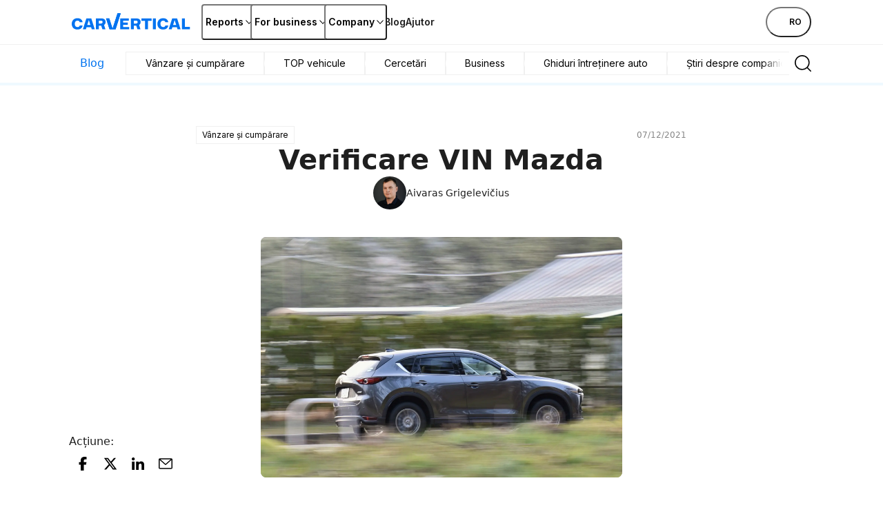

--- FILE ---
content_type: text/html; charset=utf-8
request_url: https://www.carvertical.com/ro/blog/verificare-vin-mazda
body_size: 89543
content:
<!DOCTYPE html><html lang="ro"><head><meta charSet="utf-8"/><style>:root { --font-inter: '__Inter_28e8b6', '__Inter_Fallback_28e8b6', Helvetica Neue, Helvetica, Arial, sans-serif; }</style><meta name="viewport" content="width=device-width, initial-scale=1"/><meta name="verify-paysera" content="46dbbcd85ca16a85a21fc4309380b47c"/><script>window.dataLayer = window.dataLayer || [];
              window.dataLayer.push({
                originalLocation: document.location.protocol + '//'
                  + document.location.hostname
                  + document.location.pathname
                  + document.location.search
              });</script><script>;(function(w,d,s,l,i){w[l]=w[l]||[];w[l].push({'gtm.start':
            new Date().getTime(),event:'gtm.js'});var f=d.getElementsByTagName(s)[0],j=d.createElement(s),
            dl=l!='dataLayer'?'&l='+l:'';j.async=true;j.src='https://www.googletagmanager.com/gtm.js?id='+i+dl;
            f.parentNode.insertBefore(j,f);
          })(window,document,'script','dataLayer','GTM-PZDTRDW');</script><script>;(function(w,d,s,l,i){w[l]=w[l]||[];w[l].push({'gtm.start':
            new Date().getTime(),event:'gtm.js'});var f=d.getElementsByTagName(s)[0],j=d.createElement(s),
            dl=l!='dataLayer'?'&l='+l:'';j.async=true;j.src='https://www.googletagmanager.com/gtm.js?id='+i+dl;
            f.parentNode.insertBefore(j,f);
          })(window,document,'script','dataLayer','GTM-TCNDB8P5');</script><base href="/"/><meta name="description" content="Descoperă istoricul vehiculului tău cu ajutorul verificării noastre istorice amănunțite. Ia un raport istoric și află despre daune, kilometraj, furt și alte înregistrări oficiale."/><link rel="canonical" href="https://www.carvertical.com/ro/blog/verificare-vin-mazda"/><meta property="og:type" content="website"/><meta property="og:site_name" content="carVertical"/><meta property="og:description" content="Descoperă istoricul vehiculului tău cu ajutorul verificării noastre istorice amănunțite. Ia un raport istoric și află despre daune, kilometraj, furt și alte înregistrări oficiale."/><meta property="og:url" content="https://www.carvertical.com/ro/blog/verificare-vin-mazda"/><meta property="og:locale" content="ro_RO"/><meta name="theme-color" content="#FFFFFF"/><script type="application/ld+json">{
  "@context": "https://schema.org",
  "@graph": [
    {
      "@type": "BlogPosting",
      "headline": "Verificare VIN Mazda",
      "url": "https://www.carvertical.com/ro/blog/verificare-vin-mazda",
      "datePublished": "2021-12-07T00:00:00.000Z",
      "dateModified": "2025-07-15T00:50:35.000Z",
      "image": {
        "@type": "ImageObject",
        "url": "https://cdn.sanity.io/images/v2r3zeun/production/623070c01a6a92d39444a4868d9684a12c2daaa8-1280x853.jpg?q=75&fit=clip&auto=format",
        "width": 1280,
        "height": 853
      },
      "author": {
        "@type": "Person",
        "name": "Aivaras Grigelevičius",
        "description": "Aivaras a fost pasionat de mașini încă de pe vremea când era mic copil. Mai târiu, această pasiune pentru obiectele care se pot conduce (și tot ce le înconjoară) s-a dezvoltat în munca sa ca jurnalist auto. De atunci, Aivaras a scris pentru diverse reviste articole despre orice fel de obiect care are o pedala de accelerație. Are o slăbiciune pentru mașinile care au sigla Alfa Romeo.",
        "image": {
          "@type": "ImageObject",
          "url": "https://cdn.sanity.io/images/v2r3zeun/production/8141d1102fc0ca7a08dd849f437689003ebf0816-1000x1000.jpg?q=75&fit=clip&auto=format",
          "width": 1000,
          "height": 1000
        }
      },
      "publisher": {
        "@type": "Organization",
        "name": "carVertical",
        "logo": {
          "@type": "ImageObject",
          "url": "https://www.carvertical.com/logo.png",
          "width": 180,
          "height": 24
        }
      },
      "mainEntityOfPage": {
        "@type": "WebPage",
        "@id": "https://www.carvertical.com/ro/blog/verificare-vin-mazda"
      }
    },
    {
      "@type": "BreadcrumbList",
      "@id": "https://www.carvertical.com/ro/blog/verificare-vin-mazda#breadcrumb",
      "itemListElement": [
        {
          "@type": "ListItem",
          "position": 1,
          "name": "Home",
          "item": "https://www.carvertical.com/ro"
        },
        {
          "@type": "ListItem",
          "position": 2,
          "name": "Blog",
          "item": "https://www.carvertical.com/ro/blog"
        },
        {
          "@type": "ListItem",
          "position": 3,
          "name": "Verificare VIN Mazda",
          "item": "https://www.carvertical.com/ro/blog/verificare-vin-mazda"
        }
      ]
    }
  ]
}</script><title>Verificare VIN Mazda</title><meta property="og:title" content="Verificare VIN Mazda"/><meta property="og:image" content="https://cdn.sanity.io/images/v2r3zeun/production/623070c01a6a92d39444a4868d9684a12c2daaa8-1280x853.jpg?q=75&amp;fit=clip&amp;auto=format"/><link rel="alternate" href="https://www.carvertical.com/ro/blog/verificare-vin-mazda" hrefLang="ro"/><link rel="alternate" href="https://www.carvertical.com/md/blog/verificare-vin-mazda" hrefLang="ro-md"/><meta name="next-head-count" content="22"/><link rel="preload" href="/_next/static/media/8e9860b6e62d6359-s.p.woff2" as="font" type="font/woff2" crossorigin="anonymous" data-next-font="size-adjust"/><link rel="preload" href="/_next/static/media/e4af272ccee01ff0-s.p.woff2" as="font" type="font/woff2" crossorigin="anonymous" data-next-font="size-adjust"/><link rel="preload" href="/_next/static/css/080794c966b8c2d3.css?dpl=dpl_CYquELhEY76oMnKSkDUYME8zEC8R" as="style"/><link rel="stylesheet" href="/_next/static/css/080794c966b8c2d3.css?dpl=dpl_CYquELhEY76oMnKSkDUYME8zEC8R" data-n-g=""/><link rel="preload" href="/_next/static/css/058880d83c19e229.css?dpl=dpl_CYquELhEY76oMnKSkDUYME8zEC8R" as="style"/><link rel="stylesheet" href="/_next/static/css/058880d83c19e229.css?dpl=dpl_CYquELhEY76oMnKSkDUYME8zEC8R" data-n-p=""/><noscript data-n-css=""></noscript><script defer="" nomodule="" src="/_next/static/chunks/polyfills-42372ed130431b0a.js?dpl=dpl_CYquELhEY76oMnKSkDUYME8zEC8R"></script><script src="/_next/static/chunks/webpack-f70c11ea23532b09.js?dpl=dpl_CYquELhEY76oMnKSkDUYME8zEC8R" defer=""></script><script src="/_next/static/chunks/framework-afbb0f98fead45d7.js?dpl=dpl_CYquELhEY76oMnKSkDUYME8zEC8R" defer=""></script><script src="/_next/static/chunks/main-9fc78f2b896ac490.js?dpl=dpl_CYquELhEY76oMnKSkDUYME8zEC8R" defer=""></script><script src="/_next/static/chunks/pages/_app-eb0c6c95af3ae603.js?dpl=dpl_CYquELhEY76oMnKSkDUYME8zEC8R" defer=""></script><script src="/_next/static/chunks/54418-ee2459476d3913b2.js?dpl=dpl_CYquELhEY76oMnKSkDUYME8zEC8R" defer=""></script><script src="/_next/static/chunks/74869-946ec19ee33162c2.js?dpl=dpl_CYquELhEY76oMnKSkDUYME8zEC8R" defer=""></script><script src="/_next/static/chunks/96123-9fa6d8f1da303ef5.js?dpl=dpl_CYquELhEY76oMnKSkDUYME8zEC8R" defer=""></script><script src="/_next/static/chunks/3416-1f50658f5e62ba88.js?dpl=dpl_CYquELhEY76oMnKSkDUYME8zEC8R" defer=""></script><script src="/_next/static/chunks/50580-eb17121379169249.js?dpl=dpl_CYquELhEY76oMnKSkDUYME8zEC8R" defer=""></script><script src="/_next/static/chunks/60640-1eeb9cd06e99dec5.js?dpl=dpl_CYquELhEY76oMnKSkDUYME8zEC8R" defer=""></script><script src="/_next/static/chunks/pages/%5Bcountry%5D/%5Blanguage%5D/blog/%5B...path%5D-5ed2834dcc002b57.js?dpl=dpl_CYquELhEY76oMnKSkDUYME8zEC8R" defer=""></script><script src="/_next/static/VHM6Dj0TJ149vDLOCyqyp/_buildManifest.js?dpl=dpl_CYquELhEY76oMnKSkDUYME8zEC8R" defer=""></script><script src="/_next/static/VHM6Dj0TJ149vDLOCyqyp/_ssgManifest.js?dpl=dpl_CYquELhEY76oMnKSkDUYME8zEC8R" defer=""></script></head><body><div id="__next"><div class="Page_top__YaYc4" style="--pageOffset:64px"><div></div><div><header class="flex h-[--headerHeight] bg-white shadow-[0_1px_0_0_theme(colors.grey.200)]"><div class="_root_1efpr_1 flex flex-1 items-center justify-between gap-3"><div class="w-[150px] sm:w-[180px]"><div class="grid w-fit gap-1 -translate-y-px"><a href="/ro" class="Logo_link__Lnpli" data-testid="Link-innerLink"><div class="flex flex-col gap-0.25 sm:gap-0.5"><div class="Logo_image__JJIPW"><div class="relative shrink-0 overflow-hidden" style="width:180px;height:24px"><img src="/logo.svg" alt="carVertical" aria-hidden="false" class="absolute inset-0 block h-full w-full object-contain"/><div class="absolute inset-0 opacity-0" aria-hidden="true"><div style="width:180px;height:24px" aria-label="carVertical logo" role="img" class="pointer-events-none"></div></div></div></div><div class="Logo_suffix__LfBEX"></div></div></a></div></div><div class="hidden flex-1 items-center justify-between lg:flex"><nav class="twp hidden items-stretch self-stretch lg:flex"><ul class="flex gap-3 pl-2"><li class="flex items-center self-stretch [&amp;&gt;*]:h-full"><button type="button" class="twp whitespace-nowrap shadow-[inset_0_0_0_1px_var(--buttonBorderColor)] transition outline-none outline-offset-0 focus-visible:outline-2 focus-visible:outline-offset-2 focus-visible:outline-blue-300 text-black hover:bg-grey-200 hover:active:bg-grey-400 justify-center overflow-hidden [&amp;_svg]:shrink-0 py-1.75 data-[has-leading-icon=true]:pl-2 data-[has-trailing-icon=true]:pr-2 [&amp;_svg]:size-2.5 text-nowrap active:scale-100 active:bg-transparent relative -mx-0.5 flex items-center gap-0.5 rounded-xs bg-white px-0.5 !pr-0 text-s+ active:!bg-transparent hover:!bg-transparent pressed:!bg-transparent before:absolute before:inset-0 before:h-[--headerHeight] before:w-full" data-has-leading-icon="false" data-has-trailing-icon="true" aria-busy="false" aria-live="off" title="Reports" aria-expanded="false" aria-haspopup="dialog"><div class="flex items-center gap-[inherit]"><span>Reports</span><span class="inline-flex ml-0 rotate-0 [&amp;&gt;svg]:!h-2 [&amp;&gt;svg]:!w-2"><svg width="24" height="24" viewBox="0 0 24 24" fill="none" xmlns="http://www.w3.org/2000/svg" class="_root_1o0ex_1 _m_1o0ex_16" aria-hidden="true" focusable="false"><path fill-rule="evenodd" clip-rule="evenodd" d="M6.0496 7.98966C5.76775 7.68613 5.2932 7.66856 4.98966 7.95041C4.68613 8.23226 4.66856 8.70681 4.95041 9.01034L11.4504 16.0103C11.5923 16.1632 11.7915 16.25 12 16.25C12.2086 16.25 12.4077 16.1632 12.5496 16.0103L19.0496 9.01034C19.3315 8.70681 19.3139 8.23226 19.0103 7.95041C18.7068 7.66856 18.2323 7.68613 17.9504 7.98966L12 14.3978L6.0496 7.98966Z" fill="currentColor"></path></svg></span></div></button></li><li class="flex items-center self-stretch [&amp;&gt;*]:h-full"><button type="button" class="twp whitespace-nowrap shadow-[inset_0_0_0_1px_var(--buttonBorderColor)] transition outline-none outline-offset-0 focus-visible:outline-2 focus-visible:outline-offset-2 focus-visible:outline-blue-300 text-black hover:bg-grey-200 hover:active:bg-grey-400 justify-center overflow-hidden [&amp;_svg]:shrink-0 py-1.75 data-[has-leading-icon=true]:pl-2 data-[has-trailing-icon=true]:pr-2 [&amp;_svg]:size-2.5 text-nowrap active:scale-100 active:bg-transparent relative -mx-0.5 flex items-center gap-0.5 rounded-xs bg-white px-0.5 !pr-0 text-s+ active:!bg-transparent hover:!bg-transparent pressed:!bg-transparent before:absolute before:inset-0 before:h-[--headerHeight] before:w-full" data-has-leading-icon="false" data-has-trailing-icon="true" aria-busy="false" aria-live="off" title="For business" aria-expanded="false" aria-haspopup="dialog"><div class="flex items-center gap-[inherit]"><span>For business</span><span class="inline-flex ml-0 rotate-0 [&amp;&gt;svg]:!h-2 [&amp;&gt;svg]:!w-2"><svg width="24" height="24" viewBox="0 0 24 24" fill="none" xmlns="http://www.w3.org/2000/svg" class="_root_1o0ex_1 _m_1o0ex_16" aria-hidden="true" focusable="false"><path fill-rule="evenodd" clip-rule="evenodd" d="M6.0496 7.98966C5.76775 7.68613 5.2932 7.66856 4.98966 7.95041C4.68613 8.23226 4.66856 8.70681 4.95041 9.01034L11.4504 16.0103C11.5923 16.1632 11.7915 16.25 12 16.25C12.2086 16.25 12.4077 16.1632 12.5496 16.0103L19.0496 9.01034C19.3315 8.70681 19.3139 8.23226 19.0103 7.95041C18.7068 7.66856 18.2323 7.68613 17.9504 7.98966L12 14.3978L6.0496 7.98966Z" fill="currentColor"></path></svg></span></div></button></li><li class="flex items-center self-stretch [&amp;&gt;*]:h-full"><button type="button" class="twp whitespace-nowrap shadow-[inset_0_0_0_1px_var(--buttonBorderColor)] transition outline-none outline-offset-0 focus-visible:outline-2 focus-visible:outline-offset-2 focus-visible:outline-blue-300 text-black hover:bg-grey-200 hover:active:bg-grey-400 justify-center overflow-hidden [&amp;_svg]:shrink-0 py-1.75 data-[has-leading-icon=true]:pl-2 data-[has-trailing-icon=true]:pr-2 [&amp;_svg]:size-2.5 text-nowrap active:scale-100 active:bg-transparent relative -mx-0.5 flex items-center gap-0.5 rounded-xs bg-white px-0.5 !pr-0 text-s+ active:!bg-transparent hover:!bg-transparent pressed:!bg-transparent before:absolute before:inset-0 before:h-[--headerHeight] before:w-full" data-has-leading-icon="false" data-has-trailing-icon="true" aria-busy="false" aria-live="off" title="Company" aria-expanded="false" aria-haspopup="dialog"><div class="flex items-center gap-[inherit]"><span>Company</span><span class="inline-flex ml-0 rotate-0 [&amp;&gt;svg]:!h-2 [&amp;&gt;svg]:!w-2"><svg width="24" height="24" viewBox="0 0 24 24" fill="none" xmlns="http://www.w3.org/2000/svg" class="_root_1o0ex_1 _m_1o0ex_16" aria-hidden="true" focusable="false"><path fill-rule="evenodd" clip-rule="evenodd" d="M6.0496 7.98966C5.76775 7.68613 5.2932 7.66856 4.98966 7.95041C4.68613 8.23226 4.66856 8.70681 4.95041 9.01034L11.4504 16.0103C11.5923 16.1632 11.7915 16.25 12 16.25C12.2086 16.25 12.4077 16.1632 12.5496 16.0103L19.0496 9.01034C19.3315 8.70681 19.3139 8.23226 19.0103 7.95041C18.7068 7.66856 18.2323 7.68613 17.9504 7.98966L12 14.3978L6.0496 7.98966Z" fill="currentColor"></path></svg></span></div></button></li><li class="flex items-center self-stretch [&amp;&gt;*]:h-full"><a href="/ro/blog" class="flex items-center rounded-xs text-s+ font-semibold transition-colors duration-100 ease-out hover:text-blue outline-none focus-visible:ring focus-visible:ring-blue-200" data-testid="Link-innerLink" title="Blog">Blog</a></li><li class="flex items-center self-stretch [&amp;&gt;*]:h-full"><a href="/ro/help" class="flex items-center rounded-xs text-s+ font-semibold transition-colors duration-100 ease-out hover:text-blue outline-none focus-visible:ring focus-visible:ring-blue-200" data-testid="Link-innerLink" title="Ajutor">Ajutor</a></li></ul></nav><div class="hidden items-center gap-0 lg:flex"><button type="button" class="twp whitespace-nowrap rounded-full active:scale-[0.98] outline-none outline-offset-0 focus-visible:outline-2 focus-visible:outline-offset-2 focus-visible:outline-blue-300 [--buttonBorderColor:theme(colors.black)] text-black hover:bg-black hover:text-white hover:active:bg-grey-800 active:bg-grey-800 active:text-white relative flex items-center justify-center overflow-hidden text-nowrap [&amp;_svg]:shrink-0 gap-0.75 px-2.5 py-1.25 text-xs+ !leading-5 data-[has-leading-icon=true]:pl-1.75 data-[has-trailing-icon=true]:pr-1.75 [&amp;_svg]:size-2.5 bg-white pl-1 pr-1.5 uppercase shadow-none transition-colors duration-100 ease-out enabled:hover:bg-transparent enabled:hover:text-blue enabled:hover:shadow-none mr-0.5" data-has-leading-icon="false" data-has-trailing-icon="false" aria-busy="false" aria-live="off" aria-label="Choose country or language, currently selected România" data-point-button="true"><div class="flex items-center gap-[inherit]"><span><span class="flex flex-row items-center gap-1"><span class="relative block aspect-square overflow-hidden rounded-full -my-1" style="width:24px"><img alt="ro flag" aria-hidden="true" loading="lazy" decoding="async" data-nimg="fill" class="object-cover" style="position:absolute;height:100%;width:100%;left:0;top:0;right:0;bottom:0;color:transparent" sizes="100vw" srcSet="/_next/image?url=%2Fimages%2Fflags%2Fro.png&amp;w=640&amp;q=100&amp;dpl=dpl_CYquELhEY76oMnKSkDUYME8zEC8R 640w, /_next/image?url=%2Fimages%2Fflags%2Fro.png&amp;w=750&amp;q=100&amp;dpl=dpl_CYquELhEY76oMnKSkDUYME8zEC8R 750w, /_next/image?url=%2Fimages%2Fflags%2Fro.png&amp;w=828&amp;q=100&amp;dpl=dpl_CYquELhEY76oMnKSkDUYME8zEC8R 828w, /_next/image?url=%2Fimages%2Fflags%2Fro.png&amp;w=1080&amp;q=100&amp;dpl=dpl_CYquELhEY76oMnKSkDUYME8zEC8R 1080w, /_next/image?url=%2Fimages%2Fflags%2Fro.png&amp;w=1200&amp;q=100&amp;dpl=dpl_CYquELhEY76oMnKSkDUYME8zEC8R 1200w, /_next/image?url=%2Fimages%2Fflags%2Fro.png&amp;w=1920&amp;q=100&amp;dpl=dpl_CYquELhEY76oMnKSkDUYME8zEC8R 1920w, /_next/image?url=%2Fimages%2Fflags%2Fro.png&amp;w=2048&amp;q=100&amp;dpl=dpl_CYquELhEY76oMnKSkDUYME8zEC8R 2048w, /_next/image?url=%2Fimages%2Fflags%2Fro.png&amp;w=3840&amp;q=100&amp;dpl=dpl_CYquELhEY76oMnKSkDUYME8zEC8R 3840w" src="/_next/image?url=%2Fimages%2Fflags%2Fro.png&amp;w=3840&amp;q=100&amp;dpl=dpl_CYquELhEY76oMnKSkDUYME8zEC8R"/></span>ro</span></span></div></button></div></div><button type="button" aria-label="Open main menu" class="tap-highlight-transparent twp -mx-1.25 flex size-6 items-center justify-center rounded-full outline-none transition hover:bg-grey-50 focus-visible:ring pressed:bg-grey-50 lg:hidden" data-rac="" id="react-aria-:Rpqf56:"><span class="relative"><svg viewBox="0 0 5 4" overflow="visible" preserveAspectRatio="none" width="18" height="14.4" class="relative"><line y1="0" y2="0" stroke="#000" stroke-width="1.5" vector-effect="non-scaling-stroke" stroke-linecap="round" x1="0" x2="5"></line><line y1="2" y2="2" stroke="#000" stroke-width="1.5" vector-effect="non-scaling-stroke" stroke-linecap="round" x1="0" x2="5" opacity="1"></line><line y1="4" y2="4" stroke="#000" stroke-width="1.5" vector-effect="non-scaling-stroke" stroke-linecap="round" x1="0" x2="5"></line></svg></span></button></div></header></div></div><main class="Page_root__LtP5s" style="padding-top:64px"><div class="BlogSubmenu_root__0OI4L"><div class="BlogSubmenu_wrapper__yHY3o"><header><div class="_root_1efpr_1"><nav class="_root_1d4ql_1" style="--stackGapMobileUp:0;--stackGapTabletPortraitUp:0;--stackGapTabletLandscapeUp:0;--stackGapDesktopUp:0;--stackGapDesktopBigUp:0;--stackTypeMobileUp:row;--stackTypeTabletPortraitUp:row;--stackTypeTabletLandscapeUp:row;--stackTypeDesktopUp:row;--stackTypeDesktopBigUp:row;--stackMainAxisAlignMobileUp:stretch;--stackMainAxisAlignTabletPortraitUp:stretch;--stackMainAxisAlignTabletLandscapeUp:stretch;--stackMainAxisAlignDesktopUp:stretch;--stackMainAxisAlignDesktopBigUp:stretch;--stackCrossAxisAlignMobileUp:center;--stackCrossAxisAlignTabletPortraitUp:center;--stackCrossAxisAlignTabletLandscapeUp:center;--stackCrossAxisAlignDesktopUp:center;--stackCrossAxisAlignDesktopBigUp:center"><a href="/ro/blog" class="Submenu_link__kPERF Submenu_active__ORfyt hideUntilTabletLandscape" data-testid="Link-innerLink"><p class="m-0 block text-inherit text-m Submenu_text__Q97G7">Blog</p></a><div class="Submenu_wrapper__42E4p Submenu_fullWidth__r1z_I"><div class="hideUntilTabletLandscape Submenu_shadowStart__8QZOa" style="transform:translateX(-40px) translateZ(0)"></div><div class="_root_1d4ql_1 Submenu_container___Cqp2" style="--stackGapMobileUp:1;--stackGapTabletPortraitUp:1;--stackGapTabletLandscapeUp:1;--stackGapDesktopUp:1;--stackGapDesktopBigUp:1;--stackTypeMobileUp:row;--stackTypeTabletPortraitUp:row;--stackTypeTabletLandscapeUp:row;--stackTypeDesktopUp:row;--stackTypeDesktopBigUp:row;--stackMainAxisAlignMobileUp:flex-start;--stackMainAxisAlignTabletPortraitUp:flex-start;--stackMainAxisAlignTabletLandscapeUp:flex-start;--stackMainAxisAlignDesktopUp:flex-start;--stackMainAxisAlignDesktopBigUp:flex-start;--stackCrossAxisAlignMobileUp:center;--stackCrossAxisAlignTabletPortraitUp:center;--stackCrossAxisAlignTabletLandscapeUp:center;--stackCrossAxisAlignDesktopUp:center;--stackCrossAxisAlignDesktopBigUp:center"><div class="hideFromTabletLandscape Submenu_shadowStart__8QZOa" style="transform:translateX(-40px) translateZ(0)"></div><a href="/ro/blog" class="Submenu_link__kPERF Submenu_active__ORfyt hideFromTabletLandscape" data-testid="Link-innerLink"><p class="m-0 block text-inherit text-m Submenu_text__Q97G7">Blog</p></a><div class="_root_1d4ql_1 Submenu_fullWidth__r1z_I Submenu_listContainer__TW4s5" style="--stackGapMobileUp:0;--stackGapTabletPortraitUp:0;--stackGapTabletLandscapeUp:0;--stackGapDesktopUp:0;--stackGapDesktopBigUp:0;--stackTypeMobileUp:row;--stackTypeTabletPortraitUp:row;--stackTypeTabletLandscapeUp:row;--stackTypeDesktopUp:row;--stackTypeDesktopBigUp:row;--stackMainAxisAlignMobileUp:flex-start;--stackMainAxisAlignTabletPortraitUp:flex-start;--stackMainAxisAlignTabletLandscapeUp:flex-start;--stackMainAxisAlignDesktopUp:flex-start;--stackMainAxisAlignDesktopBigUp:flex-start;--stackCrossAxisAlignMobileUp:stretch;--stackCrossAxisAlignTabletPortraitUp:stretch;--stackCrossAxisAlignTabletLandscapeUp:stretch;--stackCrossAxisAlignDesktopUp:stretch;--stackCrossAxisAlignDesktopBigUp:stretch"><template data-react-aria-hidden="true"></template><div class="Submenu_listWrapper__OFPbG"><div aria-label="Blog categories" id="react-aria-:R9t66j56:" aria-labelledby="react-aria-:R9t66j56: react-aria-:R9t66j56H1:" aria-describedby="react-aria-:R9t66j56H3: react-aria-:R9t66j56H4:" role="grid" tabindex="0" aria-atomic="false" aria-relevant="additions" aria-live="off" class="flex flex-wrap gap-0.75 Submenu_wrap__eJyV8" data-rac=""><div class="twp inline-flex items-center rounded-pill text-center outline outline-1 transition ease-out selection-single:cursor-pointer selection-multiple:cursor-pointer focus-visible:ring pressed:scale-95 px-1 py-0.75 bg-white text-black outline-grey-200 hover:bg-grey-200 hover:outline-grey-200 selected:bg-blue selected:text-white selected:outline-blue" data-rac="" tabindex="0" data-key="/blog/vanzare-si-cumparare" id="react-aria-:R9t66j56:-/blog/vanzare-si-cumparare" role="row" aria-label="Vânzare și cumpărare" aria-selected="false" aria-labelledby="react-aria-:R9t66j56:-/blog/vanzare-si-cumparare react-aria-:R1pt66j56H1:" data-selection-mode="single"><div role="gridcell" aria-colindex="1" style="display:contents"><div class="flex items-center gap-0.5 text-s"><div class="[--spacing:4px] pr-[--spacing] pl-[--spacing]"><a href="/ro/blog/vanzare-si-cumparare" class="Submenu_text__Q97G7" data-testid="Link-innerLink">Vânzare și cumpărare</a></div></div></div></div><div class="twp inline-flex items-center rounded-pill text-center outline outline-1 transition ease-out selection-single:cursor-pointer selection-multiple:cursor-pointer focus-visible:ring pressed:scale-95 px-1 py-0.75 bg-white text-black outline-grey-200 hover:bg-grey-200 hover:outline-grey-200 selected:bg-blue selected:text-white selected:outline-blue" data-rac="" tabindex="0" data-key="/blog/top-vehicule" id="react-aria-:R9t66j56:-/blog/top-vehicule" role="row" aria-label="TOP vehicule" aria-selected="false" aria-labelledby="react-aria-:R9t66j56:-/blog/top-vehicule react-aria-:R2pt66j56H1:" data-selection-mode="single"><div role="gridcell" aria-colindex="1" style="display:contents"><div class="flex items-center gap-0.5 text-s"><div class="[--spacing:4px] pr-[--spacing] pl-[--spacing]"><a href="/ro/blog/top-vehicule" class="Submenu_text__Q97G7" data-testid="Link-innerLink">TOP vehicule</a></div></div></div></div><div class="twp inline-flex items-center rounded-pill text-center outline outline-1 transition ease-out selection-single:cursor-pointer selection-multiple:cursor-pointer focus-visible:ring pressed:scale-95 px-1 py-0.75 bg-white text-black outline-grey-200 hover:bg-grey-200 hover:outline-grey-200 selected:bg-blue selected:text-white selected:outline-blue" data-rac="" tabindex="0" data-key="/blog/cercetari" id="react-aria-:R9t66j56:-/blog/cercetari" role="row" aria-label="Cercetări" aria-selected="false" aria-labelledby="react-aria-:R9t66j56:-/blog/cercetari react-aria-:R3pt66j56H1:" data-selection-mode="single"><div role="gridcell" aria-colindex="1" style="display:contents"><div class="flex items-center gap-0.5 text-s"><div class="[--spacing:4px] pr-[--spacing] pl-[--spacing]"><a href="/ro/blog/cercetari" class="Submenu_text__Q97G7" data-testid="Link-innerLink">Cercetări</a></div></div></div></div><div class="twp inline-flex items-center rounded-pill text-center outline outline-1 transition ease-out selection-single:cursor-pointer selection-multiple:cursor-pointer focus-visible:ring pressed:scale-95 px-1 py-0.75 bg-white text-black outline-grey-200 hover:bg-grey-200 hover:outline-grey-200 selected:bg-blue selected:text-white selected:outline-blue" data-rac="" tabindex="0" data-key="/blog/business-ro" id="react-aria-:R9t66j56:-/blog/business-ro" role="row" aria-label="Business" aria-selected="false" aria-labelledby="react-aria-:R9t66j56:-/blog/business-ro react-aria-:R4pt66j56H1:" data-selection-mode="single"><div role="gridcell" aria-colindex="1" style="display:contents"><div class="flex items-center gap-0.5 text-s"><div class="[--spacing:4px] pr-[--spacing] pl-[--spacing]"><a href="/ro/blog/business-ro" class="Submenu_text__Q97G7" data-testid="Link-innerLink">Business</a></div></div></div></div><div class="twp inline-flex items-center rounded-pill text-center outline outline-1 transition ease-out selection-single:cursor-pointer selection-multiple:cursor-pointer focus-visible:ring pressed:scale-95 px-1 py-0.75 bg-white text-black outline-grey-200 hover:bg-grey-200 hover:outline-grey-200 selected:bg-blue selected:text-white selected:outline-blue" data-rac="" tabindex="0" data-key="/blog/ghiduri-intretinere-auto" id="react-aria-:R9t66j56:-/blog/ghiduri-intretinere-auto" role="row" aria-label="Ghiduri întreținere auto" aria-selected="false" aria-labelledby="react-aria-:R9t66j56:-/blog/ghiduri-intretinere-auto react-aria-:R5pt66j56H1:" data-selection-mode="single"><div role="gridcell" aria-colindex="1" style="display:contents"><div class="flex items-center gap-0.5 text-s"><div class="[--spacing:4px] pr-[--spacing] pl-[--spacing]"><a href="/ro/blog/ghiduri-intretinere-auto" class="Submenu_text__Q97G7" data-testid="Link-innerLink">Ghiduri întreținere auto</a></div></div></div></div><div class="twp inline-flex items-center rounded-pill text-center outline outline-1 transition ease-out selection-single:cursor-pointer selection-multiple:cursor-pointer focus-visible:ring pressed:scale-95 px-1 py-0.75 bg-white text-black outline-grey-200 hover:bg-grey-200 hover:outline-grey-200 selected:bg-blue selected:text-white selected:outline-blue" data-rac="" tabindex="0" data-key="/blog/stiri-despre-companie" id="react-aria-:R9t66j56:-/blog/stiri-despre-companie" role="row" aria-label="Știri despre companie" aria-selected="false" aria-labelledby="react-aria-:R9t66j56:-/blog/stiri-despre-companie react-aria-:R6pt66j56H1:" data-selection-mode="single"><div role="gridcell" aria-colindex="1" style="display:contents"><div class="flex items-center gap-0.5 text-s"><div class="[--spacing:4px] pr-[--spacing] pl-[--spacing]"><a href="/ro/blog/stiri-despre-companie" class="Submenu_text__Q97G7" data-testid="Link-innerLink">Știri despre companie</a></div></div></div></div></div></div><div class="Submenu_shadowEnd__Ny3z7"></div></div></div></div><button class="BlogSubmenu_button__tKBcR" type="button" aria-label="Caută pe blogul nostru:"><svg xmlns="http://www.w3.org/2000/svg" fill="none" viewBox="0 0 32 32" width="32" height="32" aria-hidden="true" data-slot="icon"><path fill="currentColor" fill-rule="evenodd" d="M24.056 14.828a9.228 9.228 0 1 1-18.456 0 9.228 9.228 0 0 1 18.456 0Zm-2.158 8.202a10.786 10.786 0 0 1-7.07 2.626C8.848 25.656 4 20.808 4 14.828 4 8.848 8.848 4 14.828 4c5.98 0 10.828 4.848 10.828 10.828 0 2.702-.99 5.173-2.627 7.07l4.636 4.636a.8.8 0 0 1-1.131 1.132l-4.636-4.636Z" clip-rule="evenodd"></path></svg></button></nav></div></header><div class="BlogSubmenu_progressWrapper__pZvO8"><div class="BlogSubmenu_progress__omGLi" style="transform:scaleX(0) translateZ(0)"></div></div></div></div><section class="BlogArticlePage_wrapper__agAz1"><div class="_root_1efpr_1"><article class="_root_187yg_1" style="--colCountMobileUp:12;--colCountTabletPortraitUp:12;--colCountTabletLandscapeUp:12;--colCountDesktopUp:12;--colCountDesktopBigUp:12;--columnGapMobileUp:0;--columnGapTabletLandscapeUp:4;--columnGapTabletPortraitUp:0;--columnGapDesktopUp:4;--columnGapDesktopBigUp:4;--rowGapMobileUp:3;--rowGapTabletLandscapeUp:5;--rowGapTabletPortraitUp:3;--rowGapDesktopUp:5;--rowGapDesktopBigUp:5"><div data-testid="GridItem" class="_root_vt620_1" style="--spanMobileUp:12;--spanTabletLandscapeUp:8;--spanTabletPortraitUp:12;--spanDesktopUp:8;--spanDesktopBigUp:8;--startMobileUp:1;--startTabletLandscapeUp:3;--startTabletPortraitUp:1;--startDesktopUp:3;--startDesktopBigUp:3"><div class="_root_1d4ql_1" style="--stackGapMobileUp:3;--stackGapTabletPortraitUp:3;--stackGapTabletLandscapeUp:3;--stackGapDesktopUp:3;--stackGapDesktopBigUp:3;--stackTypeMobileUp:column;--stackTypeTabletPortraitUp:column;--stackTypeTabletLandscapeUp:column;--stackTypeDesktopUp:column;--stackTypeDesktopBigUp:column;--stackMainAxisAlignMobileUp:flex-start;--stackMainAxisAlignTabletPortraitUp:flex-start;--stackMainAxisAlignTabletLandscapeUp:flex-start;--stackMainAxisAlignDesktopUp:flex-start;--stackMainAxisAlignDesktopBigUp:flex-start;--stackCrossAxisAlignMobileUp:stretch;--stackCrossAxisAlignTabletPortraitUp:stretch;--stackCrossAxisAlignTabletLandscapeUp:stretch;--stackCrossAxisAlignDesktopUp:stretch;--stackCrossAxisAlignDesktopBigUp:stretch"><div class="_root_1d4ql_1" style="--stackGapMobileUp:2;--stackGapTabletLandscapeUp:1;--stackGapTabletPortraitUp:2;--stackGapDesktopUp:1;--stackGapDesktopBigUp:1;--stackTypeMobileUp:column;--stackTypeTabletLandscapeUp:row;--stackTypeTabletPortraitUp:column;--stackTypeDesktopUp:row;--stackTypeDesktopBigUp:row;--stackMainAxisAlignMobileUp:space-between;--stackMainAxisAlignTabletPortraitUp:space-between;--stackMainAxisAlignTabletLandscapeUp:space-between;--stackMainAxisAlignDesktopUp:space-between;--stackMainAxisAlignDesktopBigUp:space-between;--stackCrossAxisAlignMobileUp:center;--stackCrossAxisAlignTabletPortraitUp:center;--stackCrossAxisAlignTabletLandscapeUp:center;--stackCrossAxisAlignDesktopUp:center;--stackCrossAxisAlignDesktopBigUp:center"><template data-react-aria-hidden="true"></template><div class="react-aria-TagGroup"><div id="react-aria-:R99aj56:" aria-labelledby="react-aria-:R99aj56H1:" aria-describedby="react-aria-:R99aj56H3: react-aria-:R99aj56H4:" role="grid" tabindex="0" aria-atomic="false" aria-relevant="additions" aria-live="off" class="flex flex-wrap gap-0.75" data-rac=""><div class="twp inline-flex items-center rounded-pill text-center outline outline-1 transition ease-out selection-single:cursor-pointer selection-multiple:cursor-pointer focus-visible:ring pressed:scale-95 px-0.75 py-0.5 bg-white text-black outline-grey-200 hover:bg-grey-200 hover:outline-grey-200 selected:bg-blue selected:text-white selected:outline-blue" data-rac="" tabindex="0" data-key="react-aria-1" id="react-aria-:R99aj56:-react-aria-1" role="row" aria-selected="false" data-selection-mode="single"><div role="gridcell" aria-colindex="1" style="display:contents"><div class="flex items-center gap-0.5 text-xs"><div class="[--spacing:2px] pr-[--spacing] pl-[--spacing]"><a href="/ro/blog/vanzare-si-cumparare" class="BlogArticlePage_link__ifUZs" data-testid="Link-innerLink">Vânzare și cumpărare</a></div></div></div></div></div></div><div class="_root_1d4ql_1" style="--stackGapMobileUp:1;--stackGapTabletPortraitUp:1;--stackGapTabletLandscapeUp:1;--stackGapDesktopUp:1;--stackGapDesktopBigUp:1;--stackTypeMobileUp:row;--stackTypeTabletPortraitUp:row;--stackTypeTabletLandscapeUp:row;--stackTypeDesktopUp:row;--stackTypeDesktopBigUp:row;--stackMainAxisAlignMobileUp:center;--stackMainAxisAlignTabletPortraitUp:center;--stackMainAxisAlignTabletLandscapeUp:center;--stackMainAxisAlignDesktopUp:center;--stackMainAxisAlignDesktopBigUp:center;--stackCrossAxisAlignMobileUp:flex-start;--stackCrossAxisAlignTabletPortraitUp:flex-start;--stackCrossAxisAlignTabletLandscapeUp:flex-start;--stackCrossAxisAlignDesktopUp:flex-start;--stackCrossAxisAlignDesktopBigUp:flex-start"><p class="m-0 block text-grey-600 text-center text-xs">07/12/2021</p></div></div><h1 class="m-0 block text-grey-900 text-center text-h-l">Verificare VIN Mazda</h1><div class="_root_1d4ql_1 BlogArticlePage_author__eiyQA" style="--stackGapMobileUp:2;--stackGapTabletPortraitUp:2;--stackGapTabletLandscapeUp:2;--stackGapDesktopUp:2;--stackGapDesktopBigUp:2;--stackTypeMobileUp:row;--stackTypeTabletPortraitUp:row;--stackTypeTabletLandscapeUp:row;--stackTypeDesktopUp:row;--stackTypeDesktopBigUp:row;--stackMainAxisAlignMobileUp:flex-start;--stackMainAxisAlignTabletPortraitUp:flex-start;--stackMainAxisAlignTabletLandscapeUp:flex-start;--stackMainAxisAlignDesktopUp:flex-start;--stackMainAxisAlignDesktopBigUp:flex-start;--stackCrossAxisAlignMobileUp:center;--stackCrossAxisAlignTabletPortraitUp:center;--stackCrossAxisAlignTabletLandscapeUp:center;--stackCrossAxisAlignDesktopUp:center;--stackCrossAxisAlignDesktopBigUp:center"><div class="AuthorImage_root__m5shn" style="--size:48px"><img alt="Aivaras Grigelevičius" loading="lazy" width="1000" height="1000" decoding="async" data-nimg="1" style="color:transparent;height:auto;width:100%" srcSet="https://cdn.sanity.io/images/v2r3zeun/production/8141d1102fc0ca7a08dd849f437689003ebf0816-1000x1000.jpg?w=1080&amp;q=75&amp;fit=clip&amp;auto=format 1x, https://cdn.sanity.io/images/v2r3zeun/production/8141d1102fc0ca7a08dd849f437689003ebf0816-1000x1000.jpg?w=2048&amp;q=75&amp;fit=clip&amp;auto=format 2x" src="https://cdn.sanity.io/images/v2r3zeun/production/8141d1102fc0ca7a08dd849f437689003ebf0816-1000x1000.jpg?w=2048&amp;q=75&amp;fit=clip&amp;auto=format"/></div><p class="m-0 block text-grey-900 text-s">Aivaras Grigelevičius</p></div></div></div><div data-testid="GridItem" class="_root_vt620_1" style="--spanMobileUp:12;--spanTabletPortraitUp:12;--spanTabletLandscapeUp:12;--spanDesktopUp:12;--spanDesktopBigUp:12;--startMobileUp:auto;--startTabletPortraitUp:auto;--startTabletLandscapeUp:auto;--startDesktopUp:auto;--startDesktopBigUp:auto"><div class="_root_187yg_1 grid-flow-row-dense" style="--colCountMobileUp:12;--colCountTabletPortraitUp:12;--colCountTabletLandscapeUp:12;--colCountDesktopUp:12;--colCountDesktopBigUp:12;--columnGapMobileUp:0;--columnGapTabletLandscapeUp:4;--columnGapTabletPortraitUp:0;--columnGapDesktopUp:4;--columnGapDesktopBigUp:4;--rowGapMobileUp:1;--rowGapTabletPortraitUp:1;--rowGapTabletLandscapeUp:1;--rowGapDesktopUp:1;--rowGapDesktopBigUp:1"><div data-testid="GridItem" class="_root_vt620_1" style="--spanMobileUp:12;--spanTabletLandscapeUp:6;--spanTabletPortraitUp:12;--spanDesktopUp:6;--spanDesktopBigUp:6;--startMobileUp:1;--startTabletLandscapeUp:4;--startTabletPortraitUp:1;--startDesktopUp:4;--startDesktopBigUp:4"><div class="RoundedImage_root__8b63u"><img alt="" loading="lazy" width="1280" height="853" decoding="async" data-nimg="1" style="color:transparent;height:auto;max-width:100%;background-size:cover;background-position:50% 50%;background-repeat:no-repeat;background-image:url(&quot;data:image/svg+xml;charset=utf-8,%3Csvg xmlns=&#x27;http://www.w3.org/2000/svg&#x27; viewBox=&#x27;0 0 1280 853&#x27;%3E%3Cfilter id=&#x27;b&#x27; color-interpolation-filters=&#x27;sRGB&#x27;%3E%3CfeGaussianBlur stdDeviation=&#x27;20&#x27;/%3E%3CfeColorMatrix values=&#x27;1 0 0 0 0 0 1 0 0 0 0 0 1 0 0 0 0 0 100 -1&#x27; result=&#x27;s&#x27;/%3E%3CfeFlood x=&#x27;0&#x27; y=&#x27;0&#x27; width=&#x27;100%25&#x27; height=&#x27;100%25&#x27;/%3E%3CfeComposite operator=&#x27;out&#x27; in=&#x27;s&#x27;/%3E%3CfeComposite in2=&#x27;SourceGraphic&#x27;/%3E%3CfeGaussianBlur stdDeviation=&#x27;20&#x27;/%3E%3C/filter%3E%3Cimage width=&#x27;100%25&#x27; height=&#x27;100%25&#x27; x=&#x27;0&#x27; y=&#x27;0&#x27; preserveAspectRatio=&#x27;none&#x27; style=&#x27;filter: url(%23b);&#x27; href=&#x27;[data-uri]&#x27;/%3E%3C/svg%3E&quot;)" srcSet="https://cdn.sanity.io/images/v2r3zeun/production/623070c01a6a92d39444a4868d9684a12c2daaa8-1280x853.jpg?w=1920&amp;q=75&amp;fit=clip&amp;auto=format 1x, https://cdn.sanity.io/images/v2r3zeun/production/623070c01a6a92d39444a4868d9684a12c2daaa8-1280x853.jpg?w=3840&amp;q=75&amp;fit=clip&amp;auto=format 2x" src="https://cdn.sanity.io/images/v2r3zeun/production/623070c01a6a92d39444a4868d9684a12c2daaa8-1280x853.jpg?w=3840&amp;q=75&amp;fit=clip&amp;auto=format"/></div></div><div data-testid="GridItem" class="_root_vt620_1 flex flex-col sm:justify-end" style="--spanMobileUp:12;--spanTabletLandscapeUp:2;--spanTabletPortraitUp:12;--spanDesktopUp:2;--spanDesktopBigUp:2;--startMobileUp:1;--startTabletLandscapeUp:1;--startTabletPortraitUp:1;--startDesktopUp:1;--startDesktopBigUp:1"><aside aria-labelledby="article-share" class="flex items-center gap-0.5 my-2 justify-center sm:gap-1 md:my-0 md:flex-col md:items-start"><p id="article-share" class="text-m">Acțiune<!-- -->:</p><div class="flex items-center gap-1"><a href="https://www.facebook.com/sharer/sharer.php?u=https%3A%2F%2Fwww.carvertical.com%2Fro%2Fblog%2Fverificare-vin-mazda" class="twp inline-flex items-center justify-center whitespace-nowrap rounded-full shadow-[inset_0_0_0_1px_var(--buttonBorderColor)] transition active:scale-[0.98] outline-none outline-offset-0 focus-visible:outline-2 focus-visible:outline-offset-2 focus-visible:outline-blue-300 bg-transparent text-black hover:bg-grey-200 hover:active:bg-grey-400 active:bg-grey-400 relative before:absolute before:content-[&quot;&quot;] before:min-w-[44px] before:min-h-[44px] overflow-hidden size-5" aria-label="Distribuie pe Facebook" title="Distribuie pe Facebook" aria-busy="false" aria-live="off" target="_blank" rel="noopener noreferrer"><div class="flex items-center justify-center"><span class="inline-flex" style="opacity:1;transform:none"><svg width="20" height="20" viewBox="0 0 24 24" fill="none" xmlns="http://www.w3.org/2000/svg" aria-hidden="true" data-slot="icon" class="inline-flex size-3 [&amp;&gt;path]:fill-black"><path d="M16.728 13.5305L17.4198 9.76342H13.3933V8.43114C13.3933 6.44061 14.1744 5.67487 16.1955 5.67487C16.8232 5.67487 17.3286 5.69015 17.6195 5.72072V2.3062C17.0682 2.15285 15.7206 2 14.9396 2C10.8205 2 8.92167 3.94468 8.92167 8.14023V9.76342H6.37988V13.5305H8.92167V22H11.9681H13.3929V13.5305H16.728Z" fill="#0073F0"></path></svg></span></div></a><a href="https://twitter.com/intent/tweet?url=https%3A%2F%2Fwww.carvertical.com%2Fro%2Fblog%2Fverificare-vin-mazda&amp;text=Verificare%20VIN%20Mazda" class="twp inline-flex items-center justify-center whitespace-nowrap rounded-full shadow-[inset_0_0_0_1px_var(--buttonBorderColor)] transition active:scale-[0.98] outline-none outline-offset-0 focus-visible:outline-2 focus-visible:outline-offset-2 focus-visible:outline-blue-300 bg-transparent text-black hover:bg-grey-200 hover:active:bg-grey-400 active:bg-grey-400 relative before:absolute before:content-[&quot;&quot;] before:min-w-[44px] before:min-h-[44px] overflow-hidden size-5" aria-label="Partajează pe X" title="Partajează pe X" aria-busy="false" aria-live="off" target="_blank" rel="noopener noreferrer"><div class="flex items-center justify-center"><span class="inline-flex" style="opacity:1;transform:none"><svg width="20" height="20" viewBox="0 0 24 24" fill="none" xmlns="http://www.w3.org/2000/svg" aria-hidden="true" data-slot="icon" class="inline-flex size-3"><path d="M17.3502 3.69995H20.1832L13.994 10.7739L21.2752 20.4H15.574L11.1087 14.5618L5.99936 20.4H3.16464L9.78469 12.8336L2.7998 3.69995H8.64567L12.6819 9.03625L17.3502 3.69995ZM16.3559 18.7043H17.9257L7.79268 5.30658H6.10812L16.3559 18.7043Z" fill="black"></path></svg></span></div></a><a href="https://www.linkedin.com/sharing/share-offsite/?url=https%3A%2F%2Fwww.carvertical.com%2Fro%2Fblog%2Fverificare-vin-mazda" class="twp inline-flex items-center justify-center whitespace-nowrap rounded-full shadow-[inset_0_0_0_1px_var(--buttonBorderColor)] transition active:scale-[0.98] outline-none outline-offset-0 focus-visible:outline-2 focus-visible:outline-offset-2 focus-visible:outline-blue-300 bg-transparent text-black hover:bg-grey-200 hover:active:bg-grey-400 active:bg-grey-400 relative before:absolute before:content-[&quot;&quot;] before:min-w-[44px] before:min-h-[44px] overflow-hidden size-5" aria-label="Distribuie pe LinkedIn" title="Distribuie pe LinkedIn" aria-busy="false" aria-live="off" target="_blank" rel="noopener noreferrer"><div class="flex items-center justify-center"><span class="inline-flex" style="opacity:1;transform:none"><svg width="20" height="20" viewBox="0 0 24 24" fill="none" xmlns="http://www.w3.org/2000/svg" aria-hidden="true" data-slot="icon" class="inline-flex size-3 [&amp;&gt;path]:fill-black"><path d="M3.27102 21.0262H7.05415V9.00929H3.27102V21.0262Z" fill="#0A66C2"></path><path d="M3.95643 6.9719C4.31204 7.21211 4.73084 7.34159 5.15997 7.34401C5.44724 7.3499 5.73276 7.2979 5.99951 7.1911C6.26626 7.08429 6.50878 6.92488 6.71261 6.72235C6.91644 6.51983 7.0774 6.27834 7.18592 6.01228C7.29443 5.74623 7.34827 5.46104 7.34422 5.17374C7.34456 4.7446 7.21777 4.32498 6.97985 3.96783C6.74193 3.61068 6.40355 3.33202 6.00741 3.167C5.61126 3.00199 5.17512 2.95802 4.75401 3.04064C4.3329 3.12326 3.9457 3.32878 3.64129 3.63125C3.33687 3.93372 3.12887 4.31959 3.04354 4.74016C2.95822 5.16073 2.99939 5.59715 3.16186 5.99434C3.32433 6.39153 3.60081 6.7317 3.95643 6.9719Z" fill="#0A66C2"></path><path d="M17.2171 21.0367H20.9984L21.0002 13.6032C21.0002 9.93366 18.7198 8.68077 16.609 8.68077C14.6571 8.68077 13.378 9.94415 13.0128 10.6833H12.9639V9.01802H9.32577V21.0367H13.1089V14.5206C13.1089 12.7837 14.2098 11.9379 15.3316 11.9379C16.394 11.9379 17.2171 12.5355 17.2171 14.4717V21.0367Z" fill="#0A66C2"></path></svg></span></div></a><a href="mailto:?subject=Verificare%20VIN%20Mazda&amp;body=Verificare%20VIN%20Mazda%20https%3A%2F%2Fwww.carvertical.com%2Fro%2Fblog%2Fverificare-vin-mazda" class="twp inline-flex items-center justify-center whitespace-nowrap rounded-full shadow-[inset_0_0_0_1px_var(--buttonBorderColor)] transition active:scale-[0.98] outline-none outline-offset-0 focus-visible:outline-2 focus-visible:outline-offset-2 focus-visible:outline-blue-300 bg-transparent text-black hover:bg-grey-200 hover:active:bg-grey-400 active:bg-grey-400 relative before:absolute before:content-[&quot;&quot;] before:min-w-[44px] before:min-h-[44px] overflow-hidden size-5" aria-label="Partajare prin e-mail" title="Partajare prin e-mail" aria-busy="false" aria-live="off"><div class="flex items-center justify-center"><span class="inline-flex" style="opacity:1;transform:none"><svg xmlns="http://www.w3.org/2000/svg" fill="none" viewBox="0 0 24 24" width="20" height="20" aria-hidden="true" data-slot="icon" class="inline-flex size-3"><path fill="currentColor" fill-rule="evenodd" d="M3.4 6.572v11.276c0 .196.173.401.445.401H20.17c.264 0 .43-.196.43-.386V6.572l-7.686 6.916-.004.004c-.52.46-1.3.46-1.82 0l-.003-.004L3.4 6.572ZM19.475 5.7H4.525l7.474 6.727L19.476 5.7ZM3.83 4.3C2.852 4.3 2 5.08 2 6.086v11.762c0 1.021.852 1.801 1.845 1.801H20.17c.971 0 1.83-.76 1.83-1.786V6.1c0-1.021-.852-1.801-1.845-1.801H3.83Z" clip-rule="evenodd"></path></svg></span></div></a></div></aside></div></div></div><div data-testid="GridItem" class="_root_vt620_1" style="--spanMobileUp:12;--spanTabletLandscapeUp:3;--spanTabletPortraitUp:12;--spanDesktopUp:3;--spanDesktopBigUp:3;--startMobileUp:auto;--startTabletPortraitUp:auto;--startTabletLandscapeUp:auto;--startDesktopUp:auto;--startDesktopBigUp:auto"><nav class="_root_1d4ql_1 TableOfContents_root__9YTMV BlogArticlePage_toc__g2gTD" style="--stackGapMobileUp:2;--stackGapTabletPortraitUp:1;--stackGapTabletLandscapeUp:1;--stackGapDesktopUp:1;--stackGapDesktopBigUp:1;--stackTypeMobileUp:column;--stackTypeTabletPortraitUp:column;--stackTypeTabletLandscapeUp:column;--stackTypeDesktopUp:column;--stackTypeDesktopBigUp:column;--stackMainAxisAlignMobileUp:flex-start;--stackMainAxisAlignTabletPortraitUp:flex-start;--stackMainAxisAlignTabletLandscapeUp:flex-start;--stackMainAxisAlignDesktopUp:flex-start;--stackMainAxisAlignDesktopBigUp:flex-start;--stackCrossAxisAlignMobileUp:stretch;--stackCrossAxisAlignTabletPortraitUp:stretch;--stackCrossAxisAlignTabletLandscapeUp:stretch;--stackCrossAxisAlignDesktopUp:stretch;--stackCrossAxisAlignDesktopBigUp:stretch"><p class="text-s+">Cuprins</p><ul class="_root_1d4ql_1 TableOfContents_list___ALAH" style="--stackGapMobileUp:0.5;--stackGapTabletPortraitUp:0.5;--stackGapTabletLandscapeUp:0.5;--stackGapDesktopUp:0.5;--stackGapDesktopBigUp:0.5;--stackTypeMobileUp:column;--stackTypeTabletPortraitUp:column;--stackTypeTabletLandscapeUp:column;--stackTypeDesktopUp:column;--stackTypeDesktopBigUp:column;--stackMainAxisAlignMobileUp:flex-start;--stackMainAxisAlignTabletPortraitUp:flex-start;--stackMainAxisAlignTabletLandscapeUp:flex-start;--stackMainAxisAlignDesktopUp:flex-start;--stackMainAxisAlignDesktopBigUp:flex-start;--stackCrossAxisAlignMobileUp:flex-start;--stackCrossAxisAlignTabletPortraitUp:flex-start;--stackCrossAxisAlignTabletLandscapeUp:flex-start;--stackCrossAxisAlignDesktopUp:flex-start;--stackCrossAxisAlignDesktopBigUp:flex-start"><li class="TableOfContents_listItem__TaCq2"><a href="/ro/blog/verificare-vin-mazda#de-ce-trebuie-verificata-seria-de-sasiu" class="TableOfContents_link__G3MVL" data-testid="Link-innerLink"><p class="text-s">De ce trebuie verificată seria de sasiu?</p></a></li></ul></nav></div><div data-testid="GridItem" class="_root_vt620_1" style="--spanMobileUp:12;--spanTabletLandscapeUp:6;--spanTabletPortraitUp:12;--spanDesktopUp:6;--spanDesktopBigUp:6;--startMobileUp:1;--startTabletLandscapeUp:4;--startTabletPortraitUp:1;--startDesktopUp:4;--startDesktopBigUp:4"><div><p class="mt-3 text-m" id="body__5ca395d44b42">Mazda Motor Corporation este un constructor auto japonez, cu o istorie de peste 100 de ani. Fondată în 1920 drept companie producătoare de plută iar mai apoi de unelte mecanice, Mazda creează primul său motor în 2 timpi în anul 1929.</p><p class="mt-3 text-m" id="body__bc16cfdb1f2a">Între 1931-1959, compania se axează pe producerea unor autoutilitare/motociclete cu trei roți și dotate cu o mică benă - versatile pentru transportul de mărfuri și alte întrebuințări în diverse servicii.</p><p class="mt-3 text-m" id="body__df07cffc3cba">Istoria producției de autovehicule Mazda debutează în jurul anilor ’40, când este construit un prim prototip al unei mașini de dimensiuni mici.</p></div><div class="mt-3 flex flex-col items-start gap-2 rounded-s p-3 sm:p-5 bg-blue-300"><div class="flex h-full flex-row items-center"><img alt="" loading="lazy" width="1024" height="240" decoding="async" data-nimg="1" class="max-h-15 object-contain" style="color:transparent;height:auto;width:100%" srcSet="https://cdn.sanity.io/images/v2r3zeun/production/a7dc4a222399aba7cf53fac6fbd70de3f597b054-1024x240.png?w=1080&amp;q=75&amp;fit=clip&amp;auto=format 1x, https://cdn.sanity.io/images/v2r3zeun/production/a7dc4a222399aba7cf53fac6fbd70de3f597b054-1024x240.png?w=2048&amp;q=75&amp;fit=clip&amp;auto=format 2x" src="https://cdn.sanity.io/images/v2r3zeun/production/a7dc4a222399aba7cf53fac6fbd70de3f597b054-1024x240.png?w=2048&amp;q=75&amp;fit=clip&amp;auto=format"/></div><div class="flex flex-col gap-3 items-stretch sm:items-start"><div class="flex flex-col items-start gap-1"><h3 class="m-0 block text-grey-900 text-h-m">Aparențele pot fi înșelătoare!</h3><p class="m-0 block text-grey-900 text-l">Nu-ți pune siguranța în pericol - verifcă întâi cu carVertical</p></div><a href="https://www.carvertical.com/ro/landing/v3" class="twp whitespace-nowrap rounded-full shadow-[inset_0_0_0_1px_var(--buttonBorderColor)] transition active:scale-[0.98] outline-none outline-offset-0 focus-visible:outline-2 focus-visible:outline-offset-2 focus-visible:outline-blue-300 bg-yellow text-black hover:bg-yellow-500 hover:active:bg-yellow-600 active:bg-yellow-600 relative flex items-center justify-center overflow-hidden text-nowrap [&amp;_svg]:shrink-0 gap-0.75 px-3 py-1.75 text-s+ data-[has-leading-icon=true]:pl-2 data-[has-trailing-icon=true]:pr-2 [&amp;_svg]:size-2.5" data-has-leading-icon="false" data-has-trailing-icon="false" aria-busy="false" aria-live="off"><div class="flex items-center gap-[inherit]"><span>Obține raportul</span></div></a></div></div><div><p class="mt-3 text-m" id="body__337d96015a2a">Totuși, modelul R360 Coupe, apărut în 1960, a fost primul autoturism Mazda de serie, cu o capacitate de patru persoane, două portiere, motor de 356 centimetri cubi și un consum de aproximativ 4l/100 km.</p><p class="mt-3 text-m" id="body__f16129bca57d">Atât consumul cât și prețul accesibil ale masinii au fost factori ce au putut apropia clienții cu salarii medii la acea vreme de ”visul” de a deține un autovehicul personal.</p><p class="mt-3 text-m" id="body__946f1c65919a">În anul 1967, Mazda lansează primul său model echipat cu motor Wankel (rotary) - cu două rotoare, o putere între 110-128 cp și o viteză maximă de 200km/h - Mazda Cosmo Sport.</p><p class="mt-3 text-m" id="body__4c5fba99b945">Designul similar cu Lamborghini Miura și performanțele notabile pentru acea vreme au asigurat succesul Mazda Cosmo Sport - acest model având un loc special în istoricul mărcii.</p><p class="mt-3 text-m" id="body__38b1ff0f80f9">Cifrele de vânzări ale acestui model au depășit numărul de 400.000 de unități vândute pe teritoriul Americii de Nord în perioada 1989-1997.</p><p class="mt-3 text-m" id="body__03a67874e4f8">Mazda RX-8 (2003), succesorul legendarei Mazda RX-7, a fost o altă reușită a producătorului japonez. Dotată cu un motor rotativ <em>RENESIS</em> - Wankel, de capacitate cilindrică 1,3 litri și cu o putere de până la 238 de cai putere, RX-8 este și în prezent un simbol al pasionaților lumii auto.</p><p class="mt-3 text-m" id="body__935d4766411f">Chiar dacă fiabilitatea motoarelor rotative este scăzută, cifrele de putere potențială, sunetul unic și manevrabilitatea sunt argumente solide pentru achiziționarea unui astfel de model second hand.</p><p class="mt-3 text-m" id="body__64d889f3a197">În vremurile mai recente, Mazda a produs modele de tip crossover, hatchback-uri și sedanuri populare și în România. Printre acestea putem menționa modelul CX-3 sau CX-5 în clasa SUV-urilor/crossoverelor, Mazda 3 pentru compacte sau Mazda 6 cu caroserie sedan sau combi.</p><p class="mt-3 text-m" id="body__ce9b51c33e08">Motorizările sunt diverse, de la motoare pe benzină aspirate natural sau turbo, până la diesel sau mild-hybrid. Pedigree-ul caracteristic Mazda al motoarelor rotative nu este însă prezent între aceste modele de serie.</p></div><div><h2 class="text-h-m mt-5 scroll-mt-10" id="de-ce-trebuie-verificata-seria-de-sasiu"><strong>De ce trebuie verificată seria de sasiu?</strong></h2><p class="mt-3 text-m" id="body__1cd16085122c">Fiind o bună alternativă pentru rivalele sale de la alți producători de renume, Mazda este o opțiune mai rar întâlnită în România din cauza prețurilor ușor peste medie și a posibilităților de service.</p><p class="mt-3 text-m" id="body__56c1d71206ec">Totuși, în ciuda popularității scăzute, există o ”audiență” pentru aceste modele și chiar dacă vorbim despre niște vehicule în general fiabile, probabilitatea unei înșelătorii este în continuare prezentă.</p><p class="mt-3 text-m" id="body__6d112241078c">Clienții se găsesc astfel în situația în care își doresc să achiziționeze un exemplar Mazda însă în lipsa unor informații importante se pot alege cu un vehicul care nu le satisface așteptările din punct de vedere tehnic - din cauza unor vizite neașteptate la service sau alte inconveniente.</p><p class="mt-3 text-m" id="body__16daf93142a2">Indiferent de tipul de masina, vehiculele sunt identificate printr-o serie de cifre și litere (16 - 17 caractere), denumită serie de sasiu sau număr VIN.</p><p class="mt-3 text-m" id="body__c35d550929a0">Acesta se găsește de obicei în următoarele locații:</p><ul class="unstyledList flex list-disc flex-col gap-2 pl-4 pt-3 marker:text-l"><li class="text-m" id="body__48aaf0cec8ab">În colțul inferior al parbrizului pe partea șoferului;</li><li class="text-m" id="body__90b6ccc2b608">Pe stâlpul ”B” din partea șoferului;</li><li class="text-m" id="body__ad3d2f5628dc">În compartimentul motor, lângă clema de deschidere a capotei, peretele ignifug sau prinderea fuzetei;</li><li class="text-m" id="body__6049a9325107">În sistemul de infotainment al vehiculului;</li><li class="text-m" id="body__107506272d86">Alte locații, specifice în funcție de producător (în vecinătatea roții de rezervă, în spatele unei aripi, sub mochetă, etc).</li></ul><p class="mt-3 text-m" id="body__ea833a234723">De asemenea, seria de sasiu poate fi observată și în documentele mașinii, precum:</p><ul class="unstyledList flex list-disc flex-col gap-2 pl-4 pt-3 marker:text-l"><li class="text-m" id="body__bda83cae2b7a">Cartea de identitate;</li><li class="text-m" id="body__dbf71cb78c1e">Certificatul de înmatriculare;</li><li class="text-m" id="body__122692df34f6">Polița RCA;</li><li class="text-m" id="body__db60bb3c5938">Polița CASCO;</li><li class="text-m" id="body__d6d064ecfa3d">Dovadă efectuării ITP-ului;</li><li class="text-m" id="body__dd2af3356dc8">Rovinietă.</li></ul><p class="mt-3 text-m" id="body__a5185901d85f">Cea mai la îndemână metodă de a verifica o mașină este verificarea VIN online prin intermediul unui decodor de serie de sasiu - un site special conceput pentru o verificare inițială cât mai simplă și rapidă. Un astfel de decodor este oferit de către carVertical.</p><p class="mt-3 text-m" id="body__1c41e62f49ab">Acest instrument permite utilizatorilor introducerea seriei de șasiu a masinii și aflarea unor informații utile, poate chiar decisive în procesul achiziției sau negocierii.</p><p class="mt-3 text-m" id="body__e6ea0e83420f">Pașii pentru o verificare VIN Mazda sunt foarte simpli: odată aflată seria de sasiu a masinii, aceasta este introdusă în decodorul VIN.</p><p class="mt-3 text-m" id="body__1c4275dd0f43">Mai departe, va fi generat un raport, datele obținute provenind din surse de încredere - precum baze de date ale poliției din Europa și SUA, registre ale companiilor de asigurări sau reprezentanțelor auto, registrele serviciilor de înmatriculări, ș.a.m.d. Raportul vine într-un format ușor de citit și conține informații utile despre mașină, precum:</p><ul class="unstyledList flex list-disc flex-col gap-2 pl-4 pt-3 marker:text-l"><li class="text-m" id="body__0a2e9f4d34fb">Marcă, model, culoare, motorizare, echipamente opționale;</li><li class="text-m" id="body__55d6ddf2b760">Istoric de înmatriculări (sau orice alte modificări în documentația masinii);</li><li class="text-m" id="body__ba52c0dc9902">Kilometraj înregistrat oficial în bazele de date;</li><li class="text-m" id="body__2943f98a346f">Istoric de daune și costuri de reparație;</li><li class="text-m" id="body__3741d7fb668f">Statutul masinii - dacă a fost furată, utilizată drept taxi, rent-a-car, etc;</li><li class="text-m" id="body__ae89bb5e25f3">Istoric de preț dacă a mai fost listată la vânzare;</li><li class="text-m" id="body__7c981adb1370">Sfaturi de întreținere și intervale recomandate de service;</li><li class="text-m" id="body__797b665bf31b">Locațiile unde se află înscrisă seria de sasiu pe mașină;</li><li class="text-m" id="body__835ffe38e970">Listă de verificări generale - de efectuat la fața locului;</li><li class="text-m" id="body__b2b367fe5821">Defecte comune, specifice modelului.</li></ul><p class="mt-3 text-m" id="body__80209419c64f">Printr-o verificare VIN Mazda, potențialul cumpărător poate afla deci o serie de date relevante atât despre mașină cât și despre starea în care se află aceasta, cel puțin teoretic.</p><p class="mt-3 text-m" id="body__2eb150c89c3e">Pe de o parte, o verificare preliminară care arată promițător este un argument bun pentru a vă deplasa la fața locului și de a analiza mașina mai în detaliu.</p><p class="mt-3 text-m" id="body__27efff74dcac">Pe de altă parte, un raport în care pot fi observate daune majore, kilometraj modificat sau neconcordanțe semnificative cu anunțul postat nu este un semn bun. În acest caz, exemplarul verificat ar trebui evitat sau clientul ar putea opta pentru o negociere mai îndrăzneață, obținând o posibilă reducere consistentă de preț (10-15% din prețul inițial).</p><p class="mt-3 text-m" id="body__1d3a766e9cdb">Dacă vorbim despre vehicule Mazda de serie (CX-3, CX-5, Mazda 3, Mazda 6, etc), acestea sunt, statistic vorbind, mai predispuse kilometrajului modificat decât accidentelor din care să fi fost produse daune majore.</p><p class="mt-3 text-m" id="body__1b1e67662755">În cazul modelelor mai vechi sau cu pedigree sportiv, precum Mazda RX-7, Mazda RX-8, Mazda MX-5 , posibilitatea unor evenimente rutiere în istoric crește, în principal din cauza felului în care sunt utilizate aceste modele și a publicului-țintă al acestora.</p><p class="mt-3 text-m" id="body__8281e2114e91">Un stil de condus agresiv, specific pentru modelele sport nu este doar periculos, ci poate cauza și o uzură prematură a componentelor motorului, transmisiei sau suspensiei. În cazul acestor mașini, kilometrajul este mai puțin relevant în contrast cu starea mecanică propriu-zisă a masinii.</p><p class="mt-3 text-m" id="body__20bf38d2a64a">Deși o <a href="https://www.carvertical.com/ro/blog/verificare-vin-opel" rel="nofollow noopener noreferrer" target="_blank" class="SanityLink_root__2MxbE">verificare VIN</a> nu garantează starea mecanică a vehiculelor, kilometrajul desfășurat poate însemna și un istoric de mentenanță efectuată.</p></div><div class="mt-3 flex flex-col items-start gap-2 rounded-s p-3 sm:p-5 bg-blue-300"><div class="flex h-full flex-row items-center"><img alt="" loading="lazy" width="1024" height="240" decoding="async" data-nimg="1" class="max-h-15 object-contain" style="color:transparent;height:auto;width:100%" srcSet="https://cdn.sanity.io/images/v2r3zeun/production/a7dc4a222399aba7cf53fac6fbd70de3f597b054-1024x240.png?w=1080&amp;q=75&amp;fit=clip&amp;auto=format 1x, https://cdn.sanity.io/images/v2r3zeun/production/a7dc4a222399aba7cf53fac6fbd70de3f597b054-1024x240.png?w=2048&amp;q=75&amp;fit=clip&amp;auto=format 2x" src="https://cdn.sanity.io/images/v2r3zeun/production/a7dc4a222399aba7cf53fac6fbd70de3f597b054-1024x240.png?w=2048&amp;q=75&amp;fit=clip&amp;auto=format"/></div><div class="flex flex-col gap-3 items-stretch sm:items-stretch"><div class="flex flex-col items-start gap-1"><h3 class="m-0 block text-grey-900 text-h-m">Verifică-ți VIN-ul</h3><p class="m-0 block text-grey-900 text-l">Evită problemele costisitoare verificând istoricul vehiculelor. Obține un raport pe loc!</p></div><form class="IdentifierForm_root__hzTTP !max-w-full"><div class="_root_1d4ql_1" style="--stackGapMobileUp:2;--stackGapTabletPortraitUp:2;--stackGapTabletLandscapeUp:2;--stackGapDesktopUp:2;--stackGapDesktopBigUp:2;--stackTypeMobileUp:column;--stackTypeTabletPortraitUp:column;--stackTypeTabletLandscapeUp:column;--stackTypeDesktopUp:column;--stackTypeDesktopBigUp:column;--stackMainAxisAlignMobileUp:flex-start;--stackMainAxisAlignTabletPortraitUp:flex-start;--stackMainAxisAlignTabletLandscapeUp:flex-start;--stackMainAxisAlignDesktopUp:flex-start;--stackMainAxisAlignDesktopBigUp:flex-start;--stackCrossAxisAlignMobileUp:flex-start;--stackCrossAxisAlignTabletPortraitUp:flex-start;--stackCrossAxisAlignTabletLandscapeUp:flex-start;--stackCrossAxisAlignDesktopUp:flex-start;--stackCrossAxisAlignDesktopBigUp:flex-start"><div class="IdentifierForm_inputWrapper__jU1G1"><label class="m-0 block text-grey-900 text-s sr-only">Introdu VIN</label><div class="_root_1d4ql_1 IdentifierInput_root__2e03a IdentifierInput_l__q5giJ" style="--stackGapMobileUp:2;--stackGapTabletPortraitUp:1;--stackGapTabletLandscapeUp:1;--stackGapDesktopUp:1;--stackGapDesktopBigUp:1;--stackTypeMobileUp:column;--stackTypeTabletPortraitUp:row;--stackTypeTabletLandscapeUp:row;--stackTypeDesktopUp:row;--stackTypeDesktopBigUp:row;--stackMainAxisAlignMobileUp:flex-start;--stackMainAxisAlignTabletPortraitUp:flex-start;--stackMainAxisAlignTabletLandscapeUp:flex-start;--stackMainAxisAlignDesktopUp:flex-start;--stackMainAxisAlignDesktopBigUp:flex-start;--stackCrossAxisAlignMobileUp:stretch;--stackCrossAxisAlignTabletPortraitUp:stretch;--stackCrossAxisAlignTabletLandscapeUp:stretch;--stackCrossAxisAlignDesktopUp:stretch;--stackCrossAxisAlignDesktopBigUp:stretch"><div class="IdentifierInput_stretchedItem__ZtWcR"><div class="IdentifierInput_container__20aMN"><div class="_root_1d4ql_1 IdentifierInput_roundedWrapper__i9h0d min-h-8" style="--stackGapMobileUp:0;--stackGapTabletPortraitUp:0;--stackGapTabletLandscapeUp:0;--stackGapDesktopUp:0;--stackGapDesktopBigUp:0;--stackTypeMobileUp:row;--stackTypeTabletPortraitUp:row;--stackTypeTabletLandscapeUp:row;--stackTypeDesktopUp:row;--stackTypeDesktopBigUp:row;--stackMainAxisAlignMobileUp:flex-start;--stackMainAxisAlignTabletPortraitUp:flex-start;--stackMainAxisAlignTabletLandscapeUp:flex-start;--stackMainAxisAlignDesktopUp:flex-start;--stackMainAxisAlignDesktopBigUp:flex-start;--stackCrossAxisAlignMobileUp:center;--stackCrossAxisAlignTabletPortraitUp:center;--stackCrossAxisAlignTabletLandscapeUp:center;--stackCrossAxisAlignDesktopUp:center;--stackCrossAxisAlignDesktopBigUp:center"><label class="IdentifierInput_labelWrapper__jEXzt"><span class="IdentifierInput_label__ct3_n">Enter VIN</span><input name="identifier" class="IdentifierInput_input__gfgg0" aria-invalid="false" aria-describedby=":R2blcaj56:" control="[object Object]"/><span aria-hidden="true" class="IdentifierInput_placeholder__n5GXP" style="opacity:1"><div class="FitText_root__b0U63"><div class="FitText_content__4Ij63">Enter VIN</div></div></span></label><button type="button" class="IdentifierInput_explainerButton__6fz5M" aria-label="Ce este seria de șasiu?" style="opacity:0;width:0px"><svg xmlns="http://www.w3.org/2000/svg" fill="none" viewBox="0 0 24 24" width="24" height="24" aria-hidden="true" data-slot="icon"><path fill="currentColor" fill-rule="evenodd" d="M21 12a9 9 0 1 1-18 0 9 9 0 0 1 18 0Zm-8.838-3.7c-.907 0-1.462.626-1.462 1.19a.8.8 0 0 1-1.6 0c0-1.635 1.47-2.79 3.062-2.79 1.591 0 3.062 1.155 3.062 2.79 0 1.393-.847 2.1-1.429 2.57-.638.514-.833.694-.833 1.076v.396a.8.8 0 0 1-1.6 0v-.396c0-1.19.813-1.834 1.323-2.238l.106-.084c.549-.443.833-.73.833-1.325 0-.563-.555-1.189-1.462-1.189Zm-.862 8a.8.8 0 0 0 1.6 0V16a.8.8 0 1 0-1.6 0v.3Z" clip-rule="evenodd"></path></svg></button></div></div><div class="IdentifierInput_mobileError__3b8h_"></div></div><div class="IdentifierInput_buttonWrapper__hHkQV"><button type="submit" class="twp whitespace-nowrap rounded-full shadow-[inset_0_0_0_1px_var(--buttonBorderColor)] transition active:scale-[0.98] outline-none outline-offset-0 focus-visible:outline-2 focus-visible:outline-offset-2 focus-visible:outline-blue-300 bg-yellow text-black hover:bg-yellow-500 hover:active:bg-yellow-600 active:bg-yellow-600 relative flex items-center justify-center overflow-hidden text-nowrap [&amp;_svg]:shrink-0 gap-0.75 px-3 py-1.75 text-s+ data-[has-leading-icon=true]:pl-2 data-[has-trailing-icon=true]:pr-2 [&amp;_svg]:size-2.5 IdentifierInput_submitButton__zjlz3" data-has-leading-icon="false" data-has-trailing-icon="false" aria-busy="false" aria-live="off"><div class="flex items-center gap-[inherit]"><span>Verifică acum</span></div></button></div></div><div class="IdentifierInput_desktopError__I5k3i"></div></div></div></form></div></div><div><p class="mt-3 text-m" id="body__56dfad67132a">Dacă în raportul de istoric VIN, kilometrajul nu este afișat corespunzător, acest lucru poate însemna că reviziile au fost efectuate în regie proprie, fie că vorbim de reparații de natură mecanică sau electrică. În acest caz, clienții sunt încurajați să afle mai multe detalii despre reviziile efectuate direct de la vânzător. De obicei, un vehicul cu un raport de verificare complet, ce conține inclusiv un kilometraj desfășurat este, statistic vorbind, mai bine întreținut decât unul despre care informațiile sunt puține și inconstante.</p><p class="mt-3 text-m" id="body__78224525b796">Așadar, verificarea seriei de sasiu este un prim pas în achiziția unui autovehicul, oferind o serie de informații relevante pentru client - ce îl pot pe de o parte salva de la achiziția unei mașini cu probleme și, pe de altă parte, îl pot ghida în verificarea fizică, constatarea în service și proba de drum. A știi ce urmează să cumperi este întotdeauna un avantaj, cu precădere în lumea comerțului de autovehicule second-hand - un spațiu volatil și adesea înșelător pentru cumpărătorii neexperimentați.</p><p class="mt-3 text-m" id="body__825852ce4bce"></p></div><aside aria-labelledby="article-share" class="flex items-center gap-0.5 mt-7 sm:mt-8"><p id="article-share" class="text-m">Acțiune<!-- -->:</p><div class="flex items-center gap-1"><a href="https://www.facebook.com/sharer/sharer.php?u=https%3A%2F%2Fwww.carvertical.com%2Fro%2Fblog%2Fverificare-vin-mazda" class="twp inline-flex items-center justify-center whitespace-nowrap rounded-full shadow-[inset_0_0_0_1px_var(--buttonBorderColor)] transition active:scale-[0.98] outline-none outline-offset-0 focus-visible:outline-2 focus-visible:outline-offset-2 focus-visible:outline-blue-300 bg-transparent text-black hover:bg-grey-200 hover:active:bg-grey-400 active:bg-grey-400 relative before:absolute before:content-[&quot;&quot;] before:min-w-[44px] before:min-h-[44px] overflow-hidden size-5" aria-label="Distribuie pe Facebook" title="Distribuie pe Facebook" aria-busy="false" aria-live="off" target="_blank" rel="noopener noreferrer"><div class="flex items-center justify-center"><span class="inline-flex" style="opacity:1;transform:none"><svg width="20" height="20" viewBox="0 0 24 24" fill="none" xmlns="http://www.w3.org/2000/svg" aria-hidden="true" data-slot="icon" class="inline-flex size-3 [&amp;&gt;path]:fill-black"><path d="M16.728 13.5305L17.4198 9.76342H13.3933V8.43114C13.3933 6.44061 14.1744 5.67487 16.1955 5.67487C16.8232 5.67487 17.3286 5.69015 17.6195 5.72072V2.3062C17.0682 2.15285 15.7206 2 14.9396 2C10.8205 2 8.92167 3.94468 8.92167 8.14023V9.76342H6.37988V13.5305H8.92167V22H11.9681H13.3929V13.5305H16.728Z" fill="#0073F0"></path></svg></span></div></a><a href="https://twitter.com/intent/tweet?url=https%3A%2F%2Fwww.carvertical.com%2Fro%2Fblog%2Fverificare-vin-mazda&amp;text=Verificare%20VIN%20Mazda" class="twp inline-flex items-center justify-center whitespace-nowrap rounded-full shadow-[inset_0_0_0_1px_var(--buttonBorderColor)] transition active:scale-[0.98] outline-none outline-offset-0 focus-visible:outline-2 focus-visible:outline-offset-2 focus-visible:outline-blue-300 bg-transparent text-black hover:bg-grey-200 hover:active:bg-grey-400 active:bg-grey-400 relative before:absolute before:content-[&quot;&quot;] before:min-w-[44px] before:min-h-[44px] overflow-hidden size-5" aria-label="Partajează pe X" title="Partajează pe X" aria-busy="false" aria-live="off" target="_blank" rel="noopener noreferrer"><div class="flex items-center justify-center"><span class="inline-flex" style="opacity:1;transform:none"><svg width="20" height="20" viewBox="0 0 24 24" fill="none" xmlns="http://www.w3.org/2000/svg" aria-hidden="true" data-slot="icon" class="inline-flex size-3"><path d="M17.3502 3.69995H20.1832L13.994 10.7739L21.2752 20.4H15.574L11.1087 14.5618L5.99936 20.4H3.16464L9.78469 12.8336L2.7998 3.69995H8.64567L12.6819 9.03625L17.3502 3.69995ZM16.3559 18.7043H17.9257L7.79268 5.30658H6.10812L16.3559 18.7043Z" fill="black"></path></svg></span></div></a><a href="https://www.linkedin.com/sharing/share-offsite/?url=https%3A%2F%2Fwww.carvertical.com%2Fro%2Fblog%2Fverificare-vin-mazda" class="twp inline-flex items-center justify-center whitespace-nowrap rounded-full shadow-[inset_0_0_0_1px_var(--buttonBorderColor)] transition active:scale-[0.98] outline-none outline-offset-0 focus-visible:outline-2 focus-visible:outline-offset-2 focus-visible:outline-blue-300 bg-transparent text-black hover:bg-grey-200 hover:active:bg-grey-400 active:bg-grey-400 relative before:absolute before:content-[&quot;&quot;] before:min-w-[44px] before:min-h-[44px] overflow-hidden size-5" aria-label="Distribuie pe LinkedIn" title="Distribuie pe LinkedIn" aria-busy="false" aria-live="off" target="_blank" rel="noopener noreferrer"><div class="flex items-center justify-center"><span class="inline-flex" style="opacity:1;transform:none"><svg width="20" height="20" viewBox="0 0 24 24" fill="none" xmlns="http://www.w3.org/2000/svg" aria-hidden="true" data-slot="icon" class="inline-flex size-3 [&amp;&gt;path]:fill-black"><path d="M3.27102 21.0262H7.05415V9.00929H3.27102V21.0262Z" fill="#0A66C2"></path><path d="M3.95643 6.9719C4.31204 7.21211 4.73084 7.34159 5.15997 7.34401C5.44724 7.3499 5.73276 7.2979 5.99951 7.1911C6.26626 7.08429 6.50878 6.92488 6.71261 6.72235C6.91644 6.51983 7.0774 6.27834 7.18592 6.01228C7.29443 5.74623 7.34827 5.46104 7.34422 5.17374C7.34456 4.7446 7.21777 4.32498 6.97985 3.96783C6.74193 3.61068 6.40355 3.33202 6.00741 3.167C5.61126 3.00199 5.17512 2.95802 4.75401 3.04064C4.3329 3.12326 3.9457 3.32878 3.64129 3.63125C3.33687 3.93372 3.12887 4.31959 3.04354 4.74016C2.95822 5.16073 2.99939 5.59715 3.16186 5.99434C3.32433 6.39153 3.60081 6.7317 3.95643 6.9719Z" fill="#0A66C2"></path><path d="M17.2171 21.0367H20.9984L21.0002 13.6032C21.0002 9.93366 18.7198 8.68077 16.609 8.68077C14.6571 8.68077 13.378 9.94415 13.0128 10.6833H12.9639V9.01802H9.32577V21.0367H13.1089V14.5206C13.1089 12.7837 14.2098 11.9379 15.3316 11.9379C16.394 11.9379 17.2171 12.5355 17.2171 14.4717V21.0367Z" fill="#0A66C2"></path></svg></span></div></a><a href="mailto:?subject=Verificare%20VIN%20Mazda&amp;body=Verificare%20VIN%20Mazda%20https%3A%2F%2Fwww.carvertical.com%2Fro%2Fblog%2Fverificare-vin-mazda" class="twp inline-flex items-center justify-center whitespace-nowrap rounded-full shadow-[inset_0_0_0_1px_var(--buttonBorderColor)] transition active:scale-[0.98] outline-none outline-offset-0 focus-visible:outline-2 focus-visible:outline-offset-2 focus-visible:outline-blue-300 bg-transparent text-black hover:bg-grey-200 hover:active:bg-grey-400 active:bg-grey-400 relative before:absolute before:content-[&quot;&quot;] before:min-w-[44px] before:min-h-[44px] overflow-hidden size-5" aria-label="Partajare prin e-mail" title="Partajare prin e-mail" aria-busy="false" aria-live="off"><div class="flex items-center justify-center"><span class="inline-flex" style="opacity:1;transform:none"><svg xmlns="http://www.w3.org/2000/svg" fill="none" viewBox="0 0 24 24" width="20" height="20" aria-hidden="true" data-slot="icon" class="inline-flex size-3"><path fill="currentColor" fill-rule="evenodd" d="M3.4 6.572v11.276c0 .196.173.401.445.401H20.17c.264 0 .43-.196.43-.386V6.572l-7.686 6.916-.004.004c-.52.46-1.3.46-1.82 0l-.003-.004L3.4 6.572ZM19.475 5.7H4.525l7.474 6.727L19.476 5.7ZM3.83 4.3C2.852 4.3 2 5.08 2 6.086v11.762c0 1.021.852 1.801 1.845 1.801H20.17c.971 0 1.83-.76 1.83-1.786V6.1c0-1.021-.852-1.801-1.845-1.801H3.83Z" clip-rule="evenodd"></path></svg></span></div></a></div></aside><div class="_root_1d4ql_1 BlogArticlePage_authorBlock__yN8FR" style="--stackGapMobileUp:3;--stackGapTabletPortraitUp:3;--stackGapTabletLandscapeUp:3;--stackGapDesktopUp:3;--stackGapDesktopBigUp:3;--stackTypeMobileUp:column;--stackTypeTabletLandscapeUp:row;--stackTypeTabletPortraitUp:column;--stackTypeDesktopUp:row;--stackTypeDesktopBigUp:row;--stackMainAxisAlignMobileUp:flex-start;--stackMainAxisAlignTabletPortraitUp:flex-start;--stackMainAxisAlignTabletLandscapeUp:flex-start;--stackMainAxisAlignDesktopUp:flex-start;--stackMainAxisAlignDesktopBigUp:flex-start;--stackCrossAxisAlignMobileUp:flex-start;--stackCrossAxisAlignTabletLandscapeUp:center;--stackCrossAxisAlignTabletPortraitUp:flex-start;--stackCrossAxisAlignDesktopUp:center;--stackCrossAxisAlignDesktopBigUp:center"><div class="AuthorImage_root__m5shn" style="--size:80px"><img alt="Aivaras Grigelevičius" loading="lazy" width="1000" height="1000" decoding="async" data-nimg="1" style="color:transparent;height:auto;width:100%" srcSet="https://cdn.sanity.io/images/v2r3zeun/production/8141d1102fc0ca7a08dd849f437689003ebf0816-1000x1000.jpg?w=1080&amp;q=75&amp;fit=clip&amp;auto=format 1x, https://cdn.sanity.io/images/v2r3zeun/production/8141d1102fc0ca7a08dd849f437689003ebf0816-1000x1000.jpg?w=2048&amp;q=75&amp;fit=clip&amp;auto=format 2x" src="https://cdn.sanity.io/images/v2r3zeun/production/8141d1102fc0ca7a08dd849f437689003ebf0816-1000x1000.jpg?w=2048&amp;q=75&amp;fit=clip&amp;auto=format"/></div><div class="BlogArticlePage_articleByWrapper__iHAcr"><div class="_root_1d4ql_1" style="--stackGapMobileUp:1;--stackGapTabletPortraitUp:1;--stackGapTabletLandscapeUp:1;--stackGapDesktopUp:1;--stackGapDesktopBigUp:1;--stackTypeMobileUp:column;--stackTypeTabletPortraitUp:column;--stackTypeTabletLandscapeUp:column;--stackTypeDesktopUp:column;--stackTypeDesktopBigUp:column;--stackMainAxisAlignMobileUp:flex-start;--stackMainAxisAlignTabletPortraitUp:flex-start;--stackMainAxisAlignTabletLandscapeUp:flex-start;--stackMainAxisAlignDesktopUp:flex-start;--stackMainAxisAlignDesktopBigUp:flex-start;--stackCrossAxisAlignMobileUp:flex-start;--stackCrossAxisAlignTabletPortraitUp:flex-start;--stackCrossAxisAlignTabletLandscapeUp:flex-start;--stackCrossAxisAlignDesktopUp:flex-start;--stackCrossAxisAlignDesktopBigUp:flex-start"><p class="m-0 block text-grey-600 text-s">Articol de</p><p class="m-0 block text-grey-900 text-h-xs">Aivaras Grigelevičius</p></div><div class="BlogArticlePage_bioWrapper__AunoQ"><div><p class="mt-3 text-m">Aivaras a fost pasionat de mașini încă de pe vremea când era mic copil. Mai târiu, această pasiune pentru obiectele care se pot conduce (și tot ce le înconjoară) s-a dezvoltat în munca sa ca jurnalist auto. De atunci, Aivaras a scris pentru diverse reviste articole despre orice fel de obiect care are o pedala de accelerație. Are o slăbiciune pentru mașinile care au sigla Alfa Romeo.</p></div></div></div></div></div></article></div></section></main><div class="Page_footer__PaDdd"><footer class="relative z-[1] overflow-hidden bg-black py-6 pb-3 max-sm:pb-6 print:hidden"><div class="_root_1efpr_1"><div class="mb-4 flex items-center justify-between gap-3 sm:mb-6"><div class="flex w-full flex-col items-start text-white max-w-52"><p class="text-h-s mb-1 text-inherit">Abonează-te la newsletter-ul nostru</p><p class="mb-2 text-s text-inherit">Te vom ține la curent cu știri interesante, informații utile și promoții.</p><form novalidate="" class="mb-2 w-full"><input name="name" type="text" tabindex="-1" class="sr-only" id="name"/><div class="_root_1khao_1 _outlined_1khao_77 _m_1khao_135 _inverted_1khao_24 _fullWidth_1khao_73"><div class="_root_1d4ql_1" style="--stackGapMobileUp:0.5;--stackGapTabletPortraitUp:0.5;--stackGapTabletLandscapeUp:0.5;--stackGapDesktopUp:0.5;--stackGapDesktopBigUp:0.5;--stackTypeMobileUp:column;--stackTypeTabletPortraitUp:column;--stackTypeTabletLandscapeUp:column;--stackTypeDesktopUp:column;--stackTypeDesktopBigUp:column;--stackMainAxisAlignMobileUp:flex-start;--stackMainAxisAlignTabletPortraitUp:flex-start;--stackMainAxisAlignTabletLandscapeUp:flex-start;--stackMainAxisAlignDesktopUp:flex-start;--stackMainAxisAlignDesktopBigUp:flex-start;--stackCrossAxisAlignMobileUp:flex-start;--stackCrossAxisAlignTabletPortraitUp:flex-start;--stackCrossAxisAlignTabletLandscapeUp:flex-start;--stackCrossAxisAlignDesktopUp:flex-start;--stackCrossAxisAlignDesktopBigUp:flex-start"><label class="m-0 block text-inherit text-s _label_1khao_90 visuallyHidden" for=":R525n56:">Enter your email</label><div class="_root_1d4ql_1 _inputWrapper_1khao_95 bg-transparent" style="--stackGapMobileUp:1;--stackGapTabletPortraitUp:1;--stackGapTabletLandscapeUp:1;--stackGapDesktopUp:1;--stackGapDesktopBigUp:1;--stackTypeMobileUp:row;--stackTypeTabletPortraitUp:row;--stackTypeTabletLandscapeUp:row;--stackTypeDesktopUp:row;--stackTypeDesktopBigUp:row;--stackMainAxisAlignMobileUp:flex-start;--stackMainAxisAlignTabletPortraitUp:flex-start;--stackMainAxisAlignTabletLandscapeUp:flex-start;--stackMainAxisAlignDesktopUp:flex-start;--stackMainAxisAlignDesktopBigUp:flex-start;--stackCrossAxisAlignMobileUp:center;--stackCrossAxisAlignTabletPortraitUp:center;--stackCrossAxisAlignTabletLandscapeUp:center;--stackCrossAxisAlignDesktopUp:center;--stackCrossAxisAlignDesktopBigUp:center"><div class="_addon_1khao_154"><svg xmlns="http://www.w3.org/2000/svg" fill="none" viewBox="0 0 16 16" width="16" height="16" aria-hidden="true" data-slot="icon" class="translate-y-0.125 text-white"><path fill="currentColor" fill-rule="evenodd" d="m2.551 11.37-.001-.002V5.196l4.805 4.118.003.002a.998.998 0 0 0 1.284 0l.003-.002 4.805-4.118v6.18a.082.082 0 0 1-.02.024.249.249 0 0 1-.16.05H2.74a.256.256 0 0 1-.166-.053.09.09 0 0 1-.023-.027ZM8 8.418 3.487 4.55h9.026L8 8.418ZM2.73 3.45c-.619 0-1.28.45-1.28 1.173v6.746c0 .73.661 1.181 1.29 1.181h10.53c.614 0 1.28-.438 1.28-1.173V4.63c0-.73-.661-1.181-1.29-1.181H2.73Z" clip-rule="evenodd"></path></svg></div><input id=":R525n56:" type="email" class="_input_1khao_95" placeholder="name@example.com" name="email" control="[object Object]"/><div class="_addon_1khao_154"><button type="submit" class="twp whitespace-nowrap rounded-full shadow-[inset_0_0_0_1px_var(--buttonBorderColor)] transition active:scale-[0.98] outline-none outline-offset-0 focus-visible:outline-2 focus-visible:outline-offset-2 focus-visible:outline-blue-300 bg-white text-black hover:bg-grey-200 hover:active:bg-grey-400 active:bg-grey-400 hover:border-grey-200 hover:active:border-grey-400 active:border-grey-400 relative items-center justify-center overflow-hidden text-nowrap [&amp;_svg]:shrink-0 gap-0.5 px-1.75 py-1 text-xs+ data-[has-leading-icon=true]:pl-1.25 data-[has-trailing-icon=true]:pr-1.25 [&amp;_svg]:size-2 hidden sm:block" data-has-leading-icon="false" data-has-trailing-icon="false" aria-busy="false" aria-live="off"><div class="flex items-center gap-[inherit]"><span>Subscribe</span></div></button></div></div></div></div><button type="submit" class="twp whitespace-nowrap rounded-full shadow-[inset_0_0_0_1px_var(--buttonBorderColor)] transition active:scale-[0.98] outline-none outline-offset-0 focus-visible:outline-2 focus-visible:outline-offset-2 focus-visible:outline-blue-300 bg-white text-black hover:bg-grey-200 hover:active:bg-grey-400 active:bg-grey-400 hover:border-grey-200 hover:active:border-grey-400 active:border-grey-400 relative flex items-center justify-center overflow-hidden text-nowrap [&amp;_svg]:shrink-0 gap-0.75 px-2.5 py-1.25 text-xs+ !leading-5 data-[has-leading-icon=true]:pl-1.75 data-[has-trailing-icon=true]:pr-1.75 [&amp;_svg]:size-2.5 mt-2 w-full sm:hidden" data-has-leading-icon="false" data-has-trailing-icon="false" aria-busy="false" aria-live="off"><div class="flex items-center gap-[inherit]"><span>Subscribe</span></div></button></form><p class="text-xs text-grey-600">Poți renunța oricând. Pentru mai multe detalii, consultă <a href="/ro/politica-de-confidentialitate" class="inline-flex twp items-center transition-colors duration-150 rounded-xs outline-none focus-visible:outline-2 focus-visible:outline-offset-4 focus-visible:outline-blue-300 hover:text-grey-700 active:hover:text-black text-xs+ underline underline-offset-4 text-grey-600" data-testid="Link-innerLink" target="_blank">Politica de Confidențialitate.</a></p></div><section class="twp mb-6 flex-col items-center justify-center gap-3 rounded-xl bg-grey-900 p-3 md:mb-0 lg:min-w-72 hidden md:flex"><p class="text-h-s text-center text-white">Download our app</p><span class="text-center text-s text-white">Buying or selling a used car? Try our app!</span><ul class="flex items-center gap-1"><li><a href="https://play.google.com/store/apps/details?id=com.cvmobileapp" class="leading-inherit mx-0 my-0 cursor-pointer appearance-none bg-transparent text-left text-grey-900 no-underline shadow-none hover:no-underline disabled:cursor-not-allowed relative flex items-center justify-center rounded-full border border-white px-3 py-1.5 transition-opacity ease-in-out hover:opacity-50 focus-visible:outline-none focus-visible:ring-2" title="Play Store"><span class="asIcon_root__aRvCz absolute left-3 top-1/2 size-3 text-white -translate-y-1/2"><svg xmlns="http://www.w3.org/2000/svg" viewBox="0 0 24 24"><path fill="#ffc107" d="M23 12c0 .75-.42 1.41-1.03 1.75l-5.2 2.89-4.4-4.64 4.4-4.64 5.2 2.89c.61.34 1.03 1 1.03 1.75z"></path><path fill="#03a9f4" d="M12.37 12 1.57 23.39A1.95 1.95 0 0 1 1 22V2c0-.54.21-1.03.57-1.39z"></path><path fill="#f44336" d="m12.37 12 4.4 4.64-12.8 7.11A2 2 0 0 1 3 24c-.56 0-1.07-.23-1.43-.61z"></path><path fill="#4caf50" d="M16.77 7.36 12.37 12 1.57.61C1.93.23 2.44 0 3 0a2 2 0 0 1 .97.25z"></path></svg></span><span class="ml-4 text-s+ text-white">Play Store</span></a></li><li><a href="https://apps.apple.com/us/app/carvertical-check-car-history/id1528834650" class="leading-inherit mx-0 my-0 cursor-pointer appearance-none bg-transparent text-left text-grey-900 no-underline shadow-none hover:no-underline disabled:cursor-not-allowed relative flex items-center justify-center rounded-full border border-white px-3 py-1.5 transition-opacity ease-in-out hover:opacity-50 focus-visible:outline-none focus-visible:ring-2" title="App Store"><span class="asIcon_root__aRvCz absolute left-3 top-1/2 size-3 text-white -translate-y-[calc(50%+1px)]"><svg xmlns="http://www.w3.org/2000/svg" fill="none" viewBox="0 0 20 24"><path fill="currentColor" d="M16.7 12.764c-.027-3.035 2.544-4.511 2.661-4.58-1.456-2.074-3.713-2.357-4.506-2.38-1.895-.195-3.733 1.108-4.699 1.108-.985 0-2.471-1.09-4.074-1.057-2.062.031-3.991 1.198-5.049 3.01-2.183 3.693-.555 9.12 1.537 12.106 1.046 1.462 2.27 3.095 3.87 3.037 1.565-.063 2.15-.975 4.04-.975 1.872 0 2.421.975 4.054.939 1.68-.027 2.738-1.47 3.748-2.945 1.21-1.675 1.695-3.326 1.714-3.41-.04-.014-3.263-1.216-3.295-4.853ZM13.617 3.84c.842-1.029 1.419-2.429 1.259-3.85-1.22.053-2.744.824-3.621 1.83-.777.887-1.47 2.341-1.292 3.708 1.37.1 2.776-.675 3.654-1.688Z"></path></svg></span><span class="ml-4 text-s+ text-white">App Store</span></a></li></ul></section></div><div class="hidden h-px bg-grey-900 sm:block my-6"></div><div class="mb-6 lg:mb-0"><nav class="grid gap-x-2 gap-y-3 sm:gap-y-1.5 grid-cols-1 sm:grid-cols-2 lg:grid-cols-4"><div class="flex flex-col gap-3 sm:gap-2 lg:gap-4"><div><div class="twp flex flex-col"><button type="button" class="pointer-events-none w-full text-left transition-colors focus-visible:outline-none focus-visible:ring-2 sm:hidden max-sm:pointer-events-auto max-sm:flex max-sm:items-center max-sm:justify-between max-sm:rounded-m max-sm:bg-grey-900 max-sm:p-2"><p class="transition-color text-s text-white">Reports</p><div style="transform:none"><svg xmlns="http://www.w3.org/2000/svg" fill="none" viewBox="0 0 16 16" width="16" height="16" aria-hidden="true" data-slot="icon" class="block text-white sm:hidden"><path fill="currentColor" fill-rule="evenodd" d="M3.46 5.04a.65.65 0 0 0-.92.92l5 5a.65.65 0 0 0 .92 0l5-5a.65.65 0 1 0-.92-.92L8 9.58 3.46 5.04Z" clip-rule="evenodd"></path></svg></div></button><p class="mb-2 hidden text-s text-grey-600 sm:block">Reports</p><ul class="flex flex-col gap-y-2 max-sm:hidden sm:gap-y-1.5"><li class="hidden sm:block"><span class="text-s lg:w-[176px]"><a href="/ro/sample-report" class="rounded-m text-white transition-colors hover:text-grey-600 focus-visible:outline-none focus-visible:ring-2 focus-visible:ring-offset-1" data-testid="Link-innerLink">Model raport</a></span></li><li class="block sm:hidden" style="opacity:0;height:0px"><span class="text-s lg:w-[176px]"><a href="/ro/sample-report" class="rounded-m text-white transition-colors hover:text-grey-600 focus-visible:outline-none focus-visible:ring-2 focus-visible:ring-offset-1" data-testid="Link-innerLink">Model raport</a></span></li><li class="hidden sm:block"><span class="text-s lg:w-[176px]"><a href="/ro/pricing" class="rounded-m text-white transition-colors hover:text-grey-600 focus-visible:outline-none focus-visible:ring-2 focus-visible:ring-offset-1" data-testid="Link-innerLink">Stabilirea prețului</a></span></li><li class="block sm:hidden" style="opacity:0;height:0px"><span class="text-s lg:w-[176px]"><a href="/ro/pricing" class="rounded-m text-white transition-colors hover:text-grey-600 focus-visible:outline-none focus-visible:ring-2 focus-visible:ring-offset-1" data-testid="Link-innerLink">Stabilirea prețului</a></span></li><li class="hidden sm:block"><span class="text-s lg:w-[176px]"><a href="/ro/business#pricing" class="rounded-m text-white transition-colors hover:text-grey-600 focus-visible:outline-none focus-visible:ring-2 focus-visible:ring-offset-1" data-testid="Link-innerLink">B2B pricing</a></span></li><li class="block sm:hidden" style="opacity:0;height:0px"><span class="text-s lg:w-[176px]"><a href="/ro/business#pricing" class="rounded-m text-white transition-colors hover:text-grey-600 focus-visible:outline-none focus-visible:ring-2 focus-visible:ring-offset-1" data-testid="Link-innerLink">B2B pricing</a></span></li><li class="hidden sm:block"><span class="text-s lg:w-[176px]"><a href="/ro/beneficii" class="rounded-m text-white transition-colors hover:text-grey-600 focus-visible:outline-none focus-visible:ring-2 focus-visible:ring-offset-1" data-testid="Link-innerLink">Why choose us?</a></span></li><li class="block sm:hidden" style="opacity:0;height:0px"><span class="text-s lg:w-[176px]"><a href="/ro/beneficii" class="rounded-m text-white transition-colors hover:text-grey-600 focus-visible:outline-none focus-visible:ring-2 focus-visible:ring-offset-1" data-testid="Link-innerLink">Why choose us?</a></span></li><li class="hidden sm:block"><span class="text-s lg:w-[176px]"><a href="/ro/features" class="rounded-m text-white transition-colors hover:text-grey-600 focus-visible:outline-none focus-visible:ring-2 focus-visible:ring-offset-1" data-testid="Link-innerLink">Features</a></span></li><li class="block sm:hidden" style="opacity:0;height:0px"><span class="text-s lg:w-[176px]"><a href="/ro/features" class="rounded-m text-white transition-colors hover:text-grey-600 focus-visible:outline-none focus-visible:ring-2 focus-visible:ring-offset-1" data-testid="Link-innerLink">Features</a></span></li><li class="hidden sm:block"><span class="text-s lg:w-[176px]"><a href="/ro/verificare-vin" class="rounded-m text-white transition-colors hover:text-grey-600 focus-visible:outline-none focus-visible:ring-2 focus-visible:ring-offset-1" data-testid="Link-innerLink">VIN Decoder: Verificare VIN gratuită</a></span></li><li class="block sm:hidden" style="opacity:0;height:0px"><span class="text-s lg:w-[176px]"><a href="/ro/verificare-vin" class="rounded-m text-white transition-colors hover:text-grey-600 focus-visible:outline-none focus-visible:ring-2 focus-visible:ring-offset-1" data-testid="Link-innerLink">VIN Decoder: Verificare VIN gratuită</a></span></li><li class="hidden sm:block"><span class="text-s lg:w-[176px]"><a href="/ro/decodor-vin-moto" class="rounded-m text-white transition-colors hover:text-grey-600 focus-visible:outline-none focus-visible:ring-2 focus-visible:ring-offset-1" data-testid="Link-innerLink">Motorcycle VIN lookup</a></span></li><li class="block sm:hidden" style="opacity:0;height:0px"><span class="text-s lg:w-[176px]"><a href="/ro/decodor-vin-moto" class="rounded-m text-white transition-colors hover:text-grey-600 focus-visible:outline-none focus-visible:ring-2 focus-visible:ring-offset-1" data-testid="Link-innerLink">Motorcycle VIN lookup</a></span></li></ul></div></div></div><div class="flex flex-col gap-3 sm:gap-2 lg:gap-4"><div><div class="twp flex flex-col"><button type="button" class="pointer-events-none w-full text-left transition-colors focus-visible:outline-none focus-visible:ring-2 sm:hidden max-sm:pointer-events-auto max-sm:flex max-sm:items-center max-sm:justify-between max-sm:rounded-m max-sm:bg-grey-900 max-sm:p-2"><p class="transition-color text-s text-white">For business</p><div style="transform:none"><svg xmlns="http://www.w3.org/2000/svg" fill="none" viewBox="0 0 16 16" width="16" height="16" aria-hidden="true" data-slot="icon" class="block text-white sm:hidden"><path fill="currentColor" fill-rule="evenodd" d="M3.46 5.04a.65.65 0 0 0-.92.92l5 5a.65.65 0 0 0 .92 0l5-5a.65.65 0 1 0-.92-.92L8 9.58 3.46 5.04Z" clip-rule="evenodd"></path></svg></div></button><p class="mb-2 hidden text-s text-grey-600 sm:block">For business</p><ul class="flex flex-col gap-y-2 max-sm:hidden sm:gap-y-1.5"><li class="hidden sm:block"><span class="text-s lg:w-[176px]"><a href="/ro/business" class="rounded-m text-white transition-colors hover:text-grey-600 focus-visible:outline-none focus-visible:ring-2 focus-visible:ring-offset-1" data-testid="Link-innerLink">Dealerships</a></span></li><li class="block sm:hidden" style="opacity:0;height:0px"><span class="text-s lg:w-[176px]"><a href="/ro/business" class="rounded-m text-white transition-colors hover:text-grey-600 focus-visible:outline-none focus-visible:ring-2 focus-visible:ring-offset-1" data-testid="Link-innerLink">Dealerships</a></span></li><li class="hidden sm:block"><span class="text-s lg:w-[176px]"><a href="/ro/business/insurance" class="rounded-m text-white transition-colors hover:text-grey-600 focus-visible:outline-none focus-visible:ring-2 focus-visible:ring-offset-1" data-testid="Link-innerLink">Insurance companies</a></span></li><li class="block sm:hidden" style="opacity:0;height:0px"><span class="text-s lg:w-[176px]"><a href="/ro/business/insurance" class="rounded-m text-white transition-colors hover:text-grey-600 focus-visible:outline-none focus-visible:ring-2 focus-visible:ring-offset-1" data-testid="Link-innerLink">Insurance companies</a></span></li><li class="hidden sm:block"><span class="text-s lg:w-[176px]"><a href="/ro/business/leasing" class="rounded-m text-white transition-colors hover:text-grey-600 focus-visible:outline-none focus-visible:ring-2 focus-visible:ring-offset-1" data-testid="Link-innerLink">Leasing companies</a></span></li><li class="block sm:hidden" style="opacity:0;height:0px"><span class="text-s lg:w-[176px]"><a href="/ro/business/leasing" class="rounded-m text-white transition-colors hover:text-grey-600 focus-visible:outline-none focus-visible:ring-2 focus-visible:ring-offset-1" data-testid="Link-innerLink">Leasing companies</a></span></li><li class="hidden sm:block"><span class="text-s lg:w-[176px]"><a href="/ro/business/api" class="rounded-m text-white transition-colors hover:text-grey-600 focus-visible:outline-none focus-visible:ring-2 focus-visible:ring-offset-1" data-testid="Link-innerLink">API integration</a></span></li><li class="block sm:hidden" style="opacity:0;height:0px"><span class="text-s lg:w-[176px]"><a href="/ro/business/api" class="rounded-m text-white transition-colors hover:text-grey-600 focus-visible:outline-none focus-visible:ring-2 focus-visible:ring-offset-1" data-testid="Link-innerLink">API integration</a></span></li><li class="hidden sm:block"><span class="text-s lg:w-[176px]"><a href="/ro/affiliate-program" class="rounded-m text-white transition-colors hover:text-grey-600 focus-visible:outline-none focus-visible:ring-2 focus-visible:ring-offset-1" data-testid="Link-innerLink">Affiliate program</a></span></li><li class="block sm:hidden" style="opacity:0;height:0px"><span class="text-s lg:w-[176px]"><a href="/ro/affiliate-program" class="rounded-m text-white transition-colors hover:text-grey-600 focus-visible:outline-none focus-visible:ring-2 focus-visible:ring-offset-1" data-testid="Link-innerLink">Affiliate program</a></span></li><li class="hidden sm:block"><span class="text-s lg:w-[176px]"><a href="/ro/influencers" class="rounded-m text-white transition-colors hover:text-grey-600 focus-visible:outline-none focus-visible:ring-2 focus-visible:ring-offset-1" data-testid="Link-innerLink">Influencers program</a></span></li><li class="block sm:hidden" style="opacity:0;height:0px"><span class="text-s lg:w-[176px]"><a href="/ro/influencers" class="rounded-m text-white transition-colors hover:text-grey-600 focus-visible:outline-none focus-visible:ring-2 focus-visible:ring-offset-1" data-testid="Link-innerLink">Influencers program</a></span></li></ul></div></div></div><div class="flex flex-col gap-3 sm:gap-2 lg:gap-4"><div><div class="twp flex flex-col"><button type="button" class="pointer-events-none w-full text-left transition-colors focus-visible:outline-none focus-visible:ring-2 sm:hidden max-sm:pointer-events-auto max-sm:flex max-sm:items-center max-sm:justify-between max-sm:rounded-m max-sm:bg-grey-900 max-sm:p-2"><p class="transition-color text-s text-white">Resources</p><div style="transform:none"><svg xmlns="http://www.w3.org/2000/svg" fill="none" viewBox="0 0 16 16" width="16" height="16" aria-hidden="true" data-slot="icon" class="block text-white sm:hidden"><path fill="currentColor" fill-rule="evenodd" d="M3.46 5.04a.65.65 0 0 0-.92.92l5 5a.65.65 0 0 0 .92 0l5-5a.65.65 0 1 0-.92-.92L8 9.58 3.46 5.04Z" clip-rule="evenodd"></path></svg></div></button><p class="mb-2 hidden text-s text-grey-600 sm:block">Resources</p><ul class="flex flex-col gap-y-2 max-sm:hidden sm:gap-y-1.5"><li class="hidden sm:block"><span class="text-s lg:w-[176px]"><a href="/ro/blog" class="rounded-m text-white transition-colors hover:text-grey-600 focus-visible:outline-none focus-visible:ring-2 focus-visible:ring-offset-1" data-testid="Link-innerLink">Blog</a></span></li><li class="block sm:hidden" style="opacity:0;height:0px"><span class="text-s lg:w-[176px]"><a href="/ro/blog" class="rounded-m text-white transition-colors hover:text-grey-600 focus-visible:outline-none focus-visible:ring-2 focus-visible:ring-offset-1" data-testid="Link-innerLink">Blog</a></span></li><li class="hidden sm:block"><span class="text-s lg:w-[176px]"><a href="/ro/help" class="rounded-m text-white transition-colors hover:text-grey-600 focus-visible:outline-none focus-visible:ring-2 focus-visible:ring-offset-1" data-testid="Link-innerLink">Ajutor</a></span></li><li class="block sm:hidden" style="opacity:0;height:0px"><span class="text-s lg:w-[176px]"><a href="/ro/help" class="rounded-m text-white transition-colors hover:text-grey-600 focus-visible:outline-none focus-visible:ring-2 focus-visible:ring-offset-1" data-testid="Link-innerLink">Ajutor</a></span></li><li class="hidden sm:block"><span class="text-s lg:w-[176px]"><a href="/ro/transparency-index" class="rounded-m text-white transition-colors hover:text-grey-600 focus-visible:outline-none focus-visible:ring-2 focus-visible:ring-offset-1" data-testid="Link-innerLink">Used car market transparency index</a></span></li><li class="block sm:hidden" style="opacity:0;height:0px"><span class="text-s lg:w-[176px]"><a href="/ro/transparency-index" class="rounded-m text-white transition-colors hover:text-grey-600 focus-visible:outline-none focus-visible:ring-2 focus-visible:ring-offset-1" data-testid="Link-innerLink">Used car market transparency index</a></span></li><li class="hidden sm:block"><span class="text-s lg:w-[176px]"><a href="https://connect.studentbeans.com/v4/hosted/carvertical/ro" class="leading-inherit mx-0 my-0 cursor-pointer appearance-none border-0 bg-transparent px-0 py-0 text-left no-underline shadow-none hover:no-underline disabled:cursor-not-allowed rounded-m text-white transition-colors hover:text-grey-600 focus-visible:outline-none focus-visible:ring-2 focus-visible:ring-offset-1" target="_blank" rel="nofollow noopener noreferrer">Student discount</a></span></li><li class="block sm:hidden" style="opacity:0;height:0px"><span class="text-s lg:w-[176px]"><a href="https://connect.studentbeans.com/v4/hosted/carvertical/ro" class="leading-inherit mx-0 my-0 cursor-pointer appearance-none border-0 bg-transparent px-0 py-0 text-left no-underline shadow-none hover:no-underline disabled:cursor-not-allowed rounded-m text-white transition-colors hover:text-grey-600 focus-visible:outline-none focus-visible:ring-2 focus-visible:ring-offset-1" target="_blank" rel="nofollow noopener noreferrer">Student discount</a></span></li></ul></div></div></div><div class="flex flex-col gap-3 sm:gap-2 lg:gap-4"><div><div class="twp flex flex-col"><button type="button" class="pointer-events-none w-full text-left transition-colors focus-visible:outline-none focus-visible:ring-2 sm:hidden max-sm:pointer-events-auto max-sm:flex max-sm:items-center max-sm:justify-between max-sm:rounded-m max-sm:bg-grey-900 max-sm:p-2"><p class="transition-color text-s text-white">Company</p><div style="transform:none"><svg xmlns="http://www.w3.org/2000/svg" fill="none" viewBox="0 0 16 16" width="16" height="16" aria-hidden="true" data-slot="icon" class="block text-white sm:hidden"><path fill="currentColor" fill-rule="evenodd" d="M3.46 5.04a.65.65 0 0 0-.92.92l5 5a.65.65 0 0 0 .92 0l5-5a.65.65 0 1 0-.92-.92L8 9.58 3.46 5.04Z" clip-rule="evenodd"></path></svg></div></button><p class="mb-2 hidden text-s text-grey-600 sm:block">Company</p><ul class="flex flex-col gap-y-2 max-sm:hidden sm:gap-y-1.5"><li class="hidden sm:block"><span class="text-s lg:w-[176px]"><a href="/ro/despre-noi" class="rounded-m text-white transition-colors hover:text-grey-600 focus-visible:outline-none focus-visible:ring-2 focus-visible:ring-offset-1" data-testid="Link-innerLink">Despre noi</a></span></li><li class="block sm:hidden" style="opacity:0;height:0px"><span class="text-s lg:w-[176px]"><a href="/ro/despre-noi" class="rounded-m text-white transition-colors hover:text-grey-600 focus-visible:outline-none focus-visible:ring-2 focus-visible:ring-offset-1" data-testid="Link-innerLink">Despre noi</a></span></li><li class="hidden sm:block"><span class="text-s lg:w-[176px]"><a href="/ro/contacts" class="rounded-m text-white transition-colors hover:text-grey-600 focus-visible:outline-none focus-visible:ring-2 focus-visible:ring-offset-1" data-testid="Link-innerLink">Contacte</a></span></li><li class="block sm:hidden" style="opacity:0;height:0px"><span class="text-s lg:w-[176px]"><a href="/ro/contacts" class="rounded-m text-white transition-colors hover:text-grey-600 focus-visible:outline-none focus-visible:ring-2 focus-visible:ring-offset-1" data-testid="Link-innerLink">Contacte</a></span></li><li class="hidden sm:block"><span class="text-s lg:w-[176px]"><a href="/ro/zona-dedicata-presei" class="rounded-m text-white transition-colors hover:text-grey-600 focus-visible:outline-none focus-visible:ring-2 focus-visible:ring-offset-1" data-testid="Link-innerLink">Zona dedicată presei</a></span></li><li class="block sm:hidden" style="opacity:0;height:0px"><span class="text-s lg:w-[176px]"><a href="/ro/zona-dedicata-presei" class="rounded-m text-white transition-colors hover:text-grey-600 focus-visible:outline-none focus-visible:ring-2 focus-visible:ring-offset-1" data-testid="Link-innerLink">Zona dedicată presei</a></span></li></ul></div></div></div><div class="flex flex-col gap-3 sm:gap-2 lg:gap-4"><div><div class="twp flex-col block sm:hidden"><button type="button" class="pointer-events-none w-full text-left transition-colors focus-visible:outline-none focus-visible:ring-2 sm:hidden max-sm:pointer-events-auto max-sm:flex max-sm:items-center max-sm:justify-between max-sm:rounded-m max-sm:bg-grey-900 max-sm:p-2"><p class="transition-color text-s text-white">VIN Decoders by Make</p><div style="transform:none"><svg xmlns="http://www.w3.org/2000/svg" fill="none" viewBox="0 0 16 16" width="16" height="16" aria-hidden="true" data-slot="icon" class="block text-white sm:hidden"><path fill="currentColor" fill-rule="evenodd" d="M3.46 5.04a.65.65 0 0 0-.92.92l5 5a.65.65 0 0 0 .92 0l5-5a.65.65 0 1 0-.92-.92L8 9.58 3.46 5.04Z" clip-rule="evenodd"></path></svg></div></button><p class="mb-2 hidden text-s text-grey-600 sm:block">VIN Decoders by Make</p><ul class="flex flex-col gap-y-2 max-sm:hidden sm:gap-y-1.5"><li class="hidden sm:block"><span class="text-s lg:w-[176px]"><a href="/ro/verificare-vin-audi" class="rounded-m text-white transition-colors hover:text-grey-600 focus-visible:outline-none focus-visible:ring-2 focus-visible:ring-offset-1" data-testid="Link-innerLink">Verificare VIN Audi</a></span></li><li class="block sm:hidden" style="opacity:0;height:0px"><span class="text-s lg:w-[176px]"><a href="/ro/verificare-vin-audi" class="rounded-m text-white transition-colors hover:text-grey-600 focus-visible:outline-none focus-visible:ring-2 focus-visible:ring-offset-1" data-testid="Link-innerLink">Verificare VIN Audi</a></span></li><li class="hidden sm:block"><span class="text-s lg:w-[176px]"><a href="/ro/decodor-vin-ducati" class="rounded-m text-white transition-colors hover:text-grey-600 focus-visible:outline-none focus-visible:ring-2 focus-visible:ring-offset-1" data-testid="Link-innerLink">Verificare VIN Ducati</a></span></li><li class="block sm:hidden" style="opacity:0;height:0px"><span class="text-s lg:w-[176px]"><a href="/ro/decodor-vin-ducati" class="rounded-m text-white transition-colors hover:text-grey-600 focus-visible:outline-none focus-visible:ring-2 focus-visible:ring-offset-1" data-testid="Link-innerLink">Verificare VIN Ducati</a></span></li><li class="hidden sm:block"><span class="text-s lg:w-[176px]"><a href="/ro/verificare-vin-ford" class="rounded-m text-white transition-colors hover:text-grey-600 focus-visible:outline-none focus-visible:ring-2 focus-visible:ring-offset-1" data-testid="Link-innerLink">Verificare VIN Ford</a></span></li><li class="block sm:hidden" style="opacity:0;height:0px"><span class="text-s lg:w-[176px]"><a href="/ro/verificare-vin-ford" class="rounded-m text-white transition-colors hover:text-grey-600 focus-visible:outline-none focus-visible:ring-2 focus-visible:ring-offset-1" data-testid="Link-innerLink">Verificare VIN Ford</a></span></li><li class="hidden sm:block"><span class="text-s lg:w-[176px]"><a href="/ro/decodor-vin-harley-davidson" class="rounded-m text-white transition-colors hover:text-grey-600 focus-visible:outline-none focus-visible:ring-2 focus-visible:ring-offset-1" data-testid="Link-innerLink">Verificare VIN Harley Davidson</a></span></li><li class="block sm:hidden" style="opacity:0;height:0px"><span class="text-s lg:w-[176px]"><a href="/ro/decodor-vin-harley-davidson" class="rounded-m text-white transition-colors hover:text-grey-600 focus-visible:outline-none focus-visible:ring-2 focus-visible:ring-offset-1" data-testid="Link-innerLink">Verificare VIN Harley Davidson</a></span></li><li class="hidden sm:block"><span class="text-s lg:w-[176px]"><a href="/ro/decodor-vin-kawasaki" class="rounded-m text-white transition-colors hover:text-grey-600 focus-visible:outline-none focus-visible:ring-2 focus-visible:ring-offset-1" data-testid="Link-innerLink">Verificare VIN Kawasaki</a></span></li><li class="block sm:hidden" style="opacity:0;height:0px"><span class="text-s lg:w-[176px]"><a href="/ro/decodor-vin-kawasaki" class="rounded-m text-white transition-colors hover:text-grey-600 focus-visible:outline-none focus-visible:ring-2 focus-visible:ring-offset-1" data-testid="Link-innerLink">Verificare VIN Kawasaki</a></span></li><li class="hidden sm:block"><span class="text-s lg:w-[176px]"><a href="/ro/verificare-vin-mercedes-benz" class="rounded-m text-white transition-colors hover:text-grey-600 focus-visible:outline-none focus-visible:ring-2 focus-visible:ring-offset-1" data-testid="Link-innerLink">Verificare VIN Mercedes-Benz</a></span></li><li class="block sm:hidden" style="opacity:0;height:0px"><span class="text-s lg:w-[176px]"><a href="/ro/verificare-vin-mercedes-benz" class="rounded-m text-white transition-colors hover:text-grey-600 focus-visible:outline-none focus-visible:ring-2 focus-visible:ring-offset-1" data-testid="Link-innerLink">Verificare VIN Mercedes-Benz</a></span></li><li class="hidden sm:block"><span class="text-s lg:w-[176px]"><a href="/ro/decodor-vin-suzuki" class="rounded-m text-white transition-colors hover:text-grey-600 focus-visible:outline-none focus-visible:ring-2 focus-visible:ring-offset-1" data-testid="Link-innerLink">Verificare VIN Suzuki</a></span></li><li class="block sm:hidden" style="opacity:0;height:0px"><span class="text-s lg:w-[176px]"><a href="/ro/decodor-vin-suzuki" class="rounded-m text-white transition-colors hover:text-grey-600 focus-visible:outline-none focus-visible:ring-2 focus-visible:ring-offset-1" data-testid="Link-innerLink">Verificare VIN Suzuki</a></span></li><li class="hidden sm:block"><span class="text-s lg:w-[176px]"><a href="/ro/verificare-vin-volkswagen" class="rounded-m text-white transition-colors hover:text-grey-600 focus-visible:outline-none focus-visible:ring-2 focus-visible:ring-offset-1" data-testid="Link-innerLink">Verificare VIN Volkswagen</a></span></li><li class="block sm:hidden" style="opacity:0;height:0px"><span class="text-s lg:w-[176px]"><a href="/ro/verificare-vin-volkswagen" class="rounded-m text-white transition-colors hover:text-grey-600 focus-visible:outline-none focus-visible:ring-2 focus-visible:ring-offset-1" data-testid="Link-innerLink">Verificare VIN Volkswagen</a></span></li><li class="hidden sm:block"><span class="text-s lg:w-[176px]"><a href="/ro/yamaha-vin-decoder" class="rounded-m text-white transition-colors hover:text-grey-600 focus-visible:outline-none focus-visible:ring-2 focus-visible:ring-offset-1" data-testid="Link-innerLink">Verificare VIN Yamaha</a></span></li><li class="block sm:hidden" style="opacity:0;height:0px"><span class="text-s lg:w-[176px]"><a href="/ro/yamaha-vin-decoder" class="rounded-m text-white transition-colors hover:text-grey-600 focus-visible:outline-none focus-visible:ring-2 focus-visible:ring-offset-1" data-testid="Link-innerLink">Verificare VIN Yamaha</a></span></li></ul></div></div></div></nav><div class="hidden h-px bg-grey-900 sm:block my-3"></div><div class="twp hidden sm:block"><p class="text-s text-grey-600 sm:mb-2">VIN Decoders by Make</p><ul class="grid gap-x-2 gap-y-3 sm:gap-y-1.5 grid-cols-1 sm:grid-cols-2 lg:grid-cols-4"><li><span class="text-s"><a href="/ro/verificare-vin-audi" class="rounded-m text-white transition-colors hover:text-grey-600 focus-visible:outline-none focus-visible:ring-2 focus-visible:ring-offset-1" data-testid="Link-innerLink">Verificare VIN Audi</a></span></li><li><span class="text-s"><a href="/ro/decodor-vin-ducati" class="rounded-m text-white transition-colors hover:text-grey-600 focus-visible:outline-none focus-visible:ring-2 focus-visible:ring-offset-1" data-testid="Link-innerLink">Verificare VIN Ducati</a></span></li><li><span class="text-s"><a href="/ro/verificare-vin-ford" class="rounded-m text-white transition-colors hover:text-grey-600 focus-visible:outline-none focus-visible:ring-2 focus-visible:ring-offset-1" data-testid="Link-innerLink">Verificare VIN Ford</a></span></li><li><span class="text-s"><a href="/ro/decodor-vin-harley-davidson" class="rounded-m text-white transition-colors hover:text-grey-600 focus-visible:outline-none focus-visible:ring-2 focus-visible:ring-offset-1" data-testid="Link-innerLink">Verificare VIN Harley Davidson</a></span></li><li><span class="text-s"><a href="/ro/decodor-vin-kawasaki" class="rounded-m text-white transition-colors hover:text-grey-600 focus-visible:outline-none focus-visible:ring-2 focus-visible:ring-offset-1" data-testid="Link-innerLink">Verificare VIN Kawasaki</a></span></li><li><span class="text-s"><a href="/ro/verificare-vin-mercedes-benz" class="rounded-m text-white transition-colors hover:text-grey-600 focus-visible:outline-none focus-visible:ring-2 focus-visible:ring-offset-1" data-testid="Link-innerLink">Verificare VIN Mercedes-Benz</a></span></li><li><span class="text-s"><a href="/ro/decodor-vin-suzuki" class="rounded-m text-white transition-colors hover:text-grey-600 focus-visible:outline-none focus-visible:ring-2 focus-visible:ring-offset-1" data-testid="Link-innerLink">Verificare VIN Suzuki</a></span></li><li><span class="text-s"><a href="/ro/verificare-vin-volkswagen" class="rounded-m text-white transition-colors hover:text-grey-600 focus-visible:outline-none focus-visible:ring-2 focus-visible:ring-offset-1" data-testid="Link-innerLink">Verificare VIN Volkswagen</a></span></li><li><span class="text-s"><a href="/ro/yamaha-vin-decoder" class="rounded-m text-white transition-colors hover:text-grey-600 focus-visible:outline-none focus-visible:ring-2 focus-visible:ring-offset-1" data-testid="Link-innerLink">Verificare VIN Yamaha</a></span></li></ul></div></div><section class="twp mb-6 flex-col items-center justify-center gap-3 rounded-xl bg-grey-900 p-3 md:mb-0 lg:min-w-72 flex md:hidden"><p class="text-h-s text-center text-white">Download our app</p><span class="text-center text-s text-white">Buying or selling a used car? Try our app!</span><ul class="flex items-center gap-1"><li><a href="https://play.google.com/store/apps/details?id=com.cvmobileapp" class="leading-inherit mx-0 my-0 cursor-pointer appearance-none bg-transparent text-left text-grey-900 no-underline shadow-none hover:no-underline disabled:cursor-not-allowed relative flex items-center justify-center rounded-full border border-white px-3 py-1.5 transition-opacity ease-in-out hover:opacity-50 focus-visible:outline-none focus-visible:ring-2" title="Play Store"><span class="asIcon_root__aRvCz absolute left-3 top-1/2 size-3 text-white -translate-y-1/2"><svg xmlns="http://www.w3.org/2000/svg" viewBox="0 0 24 24"><path fill="#ffc107" d="M23 12c0 .75-.42 1.41-1.03 1.75l-5.2 2.89-4.4-4.64 4.4-4.64 5.2 2.89c.61.34 1.03 1 1.03 1.75z"></path><path fill="#03a9f4" d="M12.37 12 1.57 23.39A1.95 1.95 0 0 1 1 22V2c0-.54.21-1.03.57-1.39z"></path><path fill="#f44336" d="m12.37 12 4.4 4.64-12.8 7.11A2 2 0 0 1 3 24c-.56 0-1.07-.23-1.43-.61z"></path><path fill="#4caf50" d="M16.77 7.36 12.37 12 1.57.61C1.93.23 2.44 0 3 0a2 2 0 0 1 .97.25z"></path></svg></span><span class="ml-4 text-s+ text-white">Play Store</span></a></li><li><a href="https://apps.apple.com/us/app/carvertical-check-car-history/id1528834650" class="leading-inherit mx-0 my-0 cursor-pointer appearance-none bg-transparent text-left text-grey-900 no-underline shadow-none hover:no-underline disabled:cursor-not-allowed relative flex items-center justify-center rounded-full border border-white px-3 py-1.5 transition-opacity ease-in-out hover:opacity-50 focus-visible:outline-none focus-visible:ring-2" title="App Store"><span class="asIcon_root__aRvCz absolute left-3 top-1/2 size-3 text-white -translate-y-[calc(50%+1px)]"><svg xmlns="http://www.w3.org/2000/svg" fill="none" viewBox="0 0 20 24"><path fill="currentColor" d="M16.7 12.764c-.027-3.035 2.544-4.511 2.661-4.58-1.456-2.074-3.713-2.357-4.506-2.38-1.895-.195-3.733 1.108-4.699 1.108-.985 0-2.471-1.09-4.074-1.057-2.062.031-3.991 1.198-5.049 3.01-2.183 3.693-.555 9.12 1.537 12.106 1.046 1.462 2.27 3.095 3.87 3.037 1.565-.063 2.15-.975 4.04-.975 1.872 0 2.421.975 4.054.939 1.68-.027 2.738-1.47 3.748-2.945 1.21-1.675 1.695-3.326 1.714-3.41-.04-.014-3.263-1.216-3.295-4.853ZM13.617 3.84c.842-1.029 1.419-2.429 1.259-3.85-1.22.053-2.744.824-3.621 1.83-.777.887-1.47 2.341-1.292 3.708 1.37.1 2.776-.675 3.654-1.688Z"></path></svg></span><span class="ml-4 text-s+ text-white">App Store</span></a></li></ul></section><div class="hidden h-px bg-grey-900 sm:block my-4"></div><div class="twp"><div class="mb-4 flex flex-col gap-6 max-sm:mb-6 md:mb-0 md:flex-row md:items-center md:justify-between md:gap-3"><ul class="twp flex items-center justify-center gap-1.5 sm:hidden"><li><a href="https://www.youtube.com/@carVertical/" class="leading-inherit mx-0 my-0 cursor-pointer appearance-none text-left no-underline shadow-none hover:no-underline disabled:cursor-not-allowed flex items-center rounded-full border border-solid border-transparent outline-none transition-colors p-1 bg-grey-900 text-white hover:bg-white hover:text-grey-900 focus-visible:border-white" target="_blank" rel="nofollow noopener noreferrer" title="YouTube"><span class="asIcon_root__aRvCz size-4"><svg xmlns="http://www.w3.org/2000/svg" viewBox="0 0 24 24"><path d="M23.495 6.205a3.007 3.007 0 0 0-2.088-2.088c-1.87-.501-9.396-.501-9.396-.501s-7.507-.01-9.396.501A3.007 3.007 0 0 0 .527 6.205a31.247 31.247 0 0 0-.522 5.805 31.247 31.247 0 0 0 .522 5.783 3.007 3.007 0 0 0 2.088 2.088c1.868.502 9.396.502 9.396.502s7.506 0 9.396-.502a3.007 3.007 0 0 0 2.088-2.088 31.247 31.247 0 0 0 .5-5.783 31.247 31.247 0 0 0-.5-5.805zM9.609 15.601V8.408l6.264 3.602z"></path></svg></span></a></li><li><a href="https://www.facebook.com/carverticalcom/" class="leading-inherit mx-0 my-0 cursor-pointer appearance-none text-left no-underline shadow-none hover:no-underline disabled:cursor-not-allowed flex items-center rounded-full border border-solid border-transparent outline-none transition-colors p-1 bg-grey-900 text-white hover:bg-white hover:text-grey-900 focus-visible:border-white" target="_blank" rel="nofollow noopener noreferrer" title="Facebook"><span class="asIcon_root__aRvCz size-4"><svg xmlns="http://www.w3.org/2000/svg" fill="none" viewBox="0 0 32 32"><path fill="currentColor" d="m21.718 17.837.83-4.52h-4.832v-1.6c0-2.388.937-3.307 3.362-3.307.754 0 1.36.018 1.71.055V4.367C22.125 4.183 20.507 4 19.571 4c-4.943 0-7.222 2.334-7.222 7.368v1.948H9.3v4.52h3.05V28h5.366V17.837h4.002Z"></path></svg></span></a></li><li><a href="https://www.instagram.com/carvertical_com/" class="leading-inherit mx-0 my-0 cursor-pointer appearance-none text-left no-underline shadow-none hover:no-underline disabled:cursor-not-allowed flex items-center rounded-full border border-solid border-transparent outline-none transition-colors p-1 bg-grey-900 text-white hover:bg-white hover:text-grey-900 focus-visible:border-white" target="_blank" rel="nofollow noopener noreferrer" title="Instagram"><span class="asIcon_root__aRvCz size-4"><svg xmlns="http://www.w3.org/2000/svg" fill="none" viewBox="0 0 32 32"><path fill="currentColor" fill-rule="evenodd" d="M16 3c-3.53 0-3.973.015-5.36.079-1.383.063-2.328.282-3.155.603a6.366 6.366 0 0 0-2.303 1.5 6.382 6.382 0 0 0-1.5 2.302c-.322.827-.542 1.772-.604 3.155C3.016 12.026 3 12.47 3 16c0 3.53.016 3.972.079 5.359.063 1.384.282 2.329.604 3.155a6.37 6.37 0 0 0 1.499 2.303 6.365 6.365 0 0 0 2.302 1.5c.827.322 1.772.541 3.156.605 1.386.063 1.83.078 5.36.078 3.53 0 3.972-.015 5.359-.078 1.384-.064 2.33-.283 3.157-.605a6.361 6.361 0 0 0 2.301-1.5 6.382 6.382 0 0 0 1.5-2.302c.32-.827.54-1.772.605-3.156.062-1.386.078-1.828.078-5.359 0-3.53-.016-3.974-.078-5.36-.066-1.384-.285-2.329-.605-3.156a6.38 6.38 0 0 0-1.5-2.302 6.354 6.354 0 0 0-2.302-1.5c-.829-.321-1.774-.54-3.158-.603C19.97 3.015 19.529 3 15.997 3h.004Zm-1.165 2.343H16c3.471 0 3.882.012 5.253.074 1.268.058 1.955.27 2.414.448a4.02 4.02 0 0 1 1.494.972c.455.455.736.889.973 1.495.177.458.39 1.146.447 2.414.063 1.37.076 1.782.076 5.251 0 3.47-.014 3.881-.076 5.252-.058 1.267-.27 1.955-.447 2.413a4.02 4.02 0 0 1-.973 1.493 4.021 4.021 0 0 1-1.494.972c-.458.179-1.146.39-2.414.448-1.37.063-1.782.076-5.253.076s-3.883-.014-5.253-.076c-1.268-.058-1.956-.27-2.414-.448a4.026 4.026 0 0 1-1.495-.972 4.029 4.029 0 0 1-.973-1.495c-.178-.457-.39-1.145-.448-2.413-.062-1.37-.074-1.782-.074-5.253 0-3.472.012-3.881.074-5.252.058-1.267.27-1.955.448-2.413.236-.607.518-1.04.973-1.495a4.035 4.035 0 0 1 1.495-.973c.458-.179 1.146-.39 2.414-.448 1.2-.055 1.664-.07 4.087-.074v.004Zm8.077 2.126a1.56 1.56 0 1 0 0 3.122 1.56 1.56 0 0 0 0-3.122Zm-13.615 8.5a6.676 6.676 0 1 1 13.353 0 6.676 6.676 0 0 1-13.353 0ZM20.266 16a4.266 4.266 0 1 1-8.532 0 4.266 4.266 0 0 1 8.532 0Z" clip-rule="evenodd"></path></svg></span></a></li><li><a href="https://www.linkedin.com/company/carvertical/" class="leading-inherit mx-0 my-0 cursor-pointer appearance-none text-left no-underline shadow-none hover:no-underline disabled:cursor-not-allowed flex items-center rounded-full border border-solid border-transparent outline-none transition-colors p-1 bg-grey-900 text-white hover:bg-white hover:text-grey-900 focus-visible:border-white" target="_blank" rel="nofollow noopener noreferrer" title="LinkedIn"><span class="asIcon_root__aRvCz size-4"><svg xmlns="http://www.w3.org/2000/svg" fill="none" viewBox="0 0 32 32"><path fill="currentColor" d="M4.846 27.534H9.68V12.178H4.846v15.354ZM5.722 9.575c.454.307.99.473 1.538.476a2.736 2.736 0 0 0 2.79-2.773 2.775 2.775 0 1 0-4.328 2.297ZM22.666 27.547h4.832l.002-9.498c0-4.69-2.914-6.29-5.611-6.29-2.494 0-4.128 1.614-4.595 2.559h-.063V12.19h-4.648v15.357h4.834V19.22c0-2.22 1.406-3.3 2.84-3.3 1.357 0 2.409.763 2.409 3.237v8.389Z"></path></svg></span></a></li></ul><ul class="flex flex-wrap items-center justify-center gap-3"><li><span class="text-s"><a href="/ro/policies" class="rounded-m text-white transition-colors hover:text-grey-600 focus-visible:outline-none focus-visible:ring-2 focus-visible:ring-offset-1" data-testid="Link-innerLink">Privacy</a></span></li><li><span class="text-s"><a href="/ro/reguli-privind-serviciul" class="rounded-m text-white transition-colors hover:text-grey-600 focus-visible:outline-none focus-visible:ring-2 focus-visible:ring-offset-1" data-testid="Link-innerLink">Reguli privind serviciul</a></span></li><li><span class="text-s"><a href="/ro/information-security-management-system" class="rounded-m text-white transition-colors hover:text-grey-600 focus-visible:outline-none focus-visible:ring-2 focus-visible:ring-offset-1" data-testid="Link-innerLink">Security</a></span></li><li><span class="text-s"><a href="/ro/refund-policy" class="rounded-m text-white transition-colors hover:text-grey-600 focus-visible:outline-none focus-visible:ring-2 focus-visible:ring-offset-1" data-testid="Link-innerLink">Politica de rambursare</a></span></li></ul><ul class="twp items-center justify-center gap-1.5 hidden sm:flex"><li><a href="https://www.youtube.com/@carVertical/" class="leading-inherit mx-0 my-0 cursor-pointer appearance-none text-left no-underline shadow-none hover:no-underline disabled:cursor-not-allowed flex items-center rounded-full border border-solid border-transparent outline-none transition-colors p-1 bg-grey-900 text-white hover:bg-white hover:text-grey-900 focus-visible:border-white" target="_blank" rel="nofollow noopener noreferrer" title="YouTube"><span class="asIcon_root__aRvCz size-4"><svg xmlns="http://www.w3.org/2000/svg" viewBox="0 0 24 24"><path d="M23.495 6.205a3.007 3.007 0 0 0-2.088-2.088c-1.87-.501-9.396-.501-9.396-.501s-7.507-.01-9.396.501A3.007 3.007 0 0 0 .527 6.205a31.247 31.247 0 0 0-.522 5.805 31.247 31.247 0 0 0 .522 5.783 3.007 3.007 0 0 0 2.088 2.088c1.868.502 9.396.502 9.396.502s7.506 0 9.396-.502a3.007 3.007 0 0 0 2.088-2.088 31.247 31.247 0 0 0 .5-5.783 31.247 31.247 0 0 0-.5-5.805zM9.609 15.601V8.408l6.264 3.602z"></path></svg></span></a></li><li><a href="https://www.facebook.com/carverticalcom/" class="leading-inherit mx-0 my-0 cursor-pointer appearance-none text-left no-underline shadow-none hover:no-underline disabled:cursor-not-allowed flex items-center rounded-full border border-solid border-transparent outline-none transition-colors p-1 bg-grey-900 text-white hover:bg-white hover:text-grey-900 focus-visible:border-white" target="_blank" rel="nofollow noopener noreferrer" title="Facebook"><span class="asIcon_root__aRvCz size-4"><svg xmlns="http://www.w3.org/2000/svg" fill="none" viewBox="0 0 32 32"><path fill="currentColor" d="m21.718 17.837.83-4.52h-4.832v-1.6c0-2.388.937-3.307 3.362-3.307.754 0 1.36.018 1.71.055V4.367C22.125 4.183 20.507 4 19.571 4c-4.943 0-7.222 2.334-7.222 7.368v1.948H9.3v4.52h3.05V28h5.366V17.837h4.002Z"></path></svg></span></a></li><li><a href="https://www.instagram.com/carvertical_com/" class="leading-inherit mx-0 my-0 cursor-pointer appearance-none text-left no-underline shadow-none hover:no-underline disabled:cursor-not-allowed flex items-center rounded-full border border-solid border-transparent outline-none transition-colors p-1 bg-grey-900 text-white hover:bg-white hover:text-grey-900 focus-visible:border-white" target="_blank" rel="nofollow noopener noreferrer" title="Instagram"><span class="asIcon_root__aRvCz size-4"><svg xmlns="http://www.w3.org/2000/svg" fill="none" viewBox="0 0 32 32"><path fill="currentColor" fill-rule="evenodd" d="M16 3c-3.53 0-3.973.015-5.36.079-1.383.063-2.328.282-3.155.603a6.366 6.366 0 0 0-2.303 1.5 6.382 6.382 0 0 0-1.5 2.302c-.322.827-.542 1.772-.604 3.155C3.016 12.026 3 12.47 3 16c0 3.53.016 3.972.079 5.359.063 1.384.282 2.329.604 3.155a6.37 6.37 0 0 0 1.499 2.303 6.365 6.365 0 0 0 2.302 1.5c.827.322 1.772.541 3.156.605 1.386.063 1.83.078 5.36.078 3.53 0 3.972-.015 5.359-.078 1.384-.064 2.33-.283 3.157-.605a6.361 6.361 0 0 0 2.301-1.5 6.382 6.382 0 0 0 1.5-2.302c.32-.827.54-1.772.605-3.156.062-1.386.078-1.828.078-5.359 0-3.53-.016-3.974-.078-5.36-.066-1.384-.285-2.329-.605-3.156a6.38 6.38 0 0 0-1.5-2.302 6.354 6.354 0 0 0-2.302-1.5c-.829-.321-1.774-.54-3.158-.603C19.97 3.015 19.529 3 15.997 3h.004Zm-1.165 2.343H16c3.471 0 3.882.012 5.253.074 1.268.058 1.955.27 2.414.448a4.02 4.02 0 0 1 1.494.972c.455.455.736.889.973 1.495.177.458.39 1.146.447 2.414.063 1.37.076 1.782.076 5.251 0 3.47-.014 3.881-.076 5.252-.058 1.267-.27 1.955-.447 2.413a4.02 4.02 0 0 1-.973 1.493 4.021 4.021 0 0 1-1.494.972c-.458.179-1.146.39-2.414.448-1.37.063-1.782.076-5.253.076s-3.883-.014-5.253-.076c-1.268-.058-1.956-.27-2.414-.448a4.026 4.026 0 0 1-1.495-.972 4.029 4.029 0 0 1-.973-1.495c-.178-.457-.39-1.145-.448-2.413-.062-1.37-.074-1.782-.074-5.253 0-3.472.012-3.881.074-5.252.058-1.267.27-1.955.448-2.413.236-.607.518-1.04.973-1.495a4.035 4.035 0 0 1 1.495-.973c.458-.179 1.146-.39 2.414-.448 1.2-.055 1.664-.07 4.087-.074v.004Zm8.077 2.126a1.56 1.56 0 1 0 0 3.122 1.56 1.56 0 0 0 0-3.122Zm-13.615 8.5a6.676 6.676 0 1 1 13.353 0 6.676 6.676 0 0 1-13.353 0ZM20.266 16a4.266 4.266 0 1 1-8.532 0 4.266 4.266 0 0 1 8.532 0Z" clip-rule="evenodd"></path></svg></span></a></li><li><a href="https://www.linkedin.com/company/carvertical/" class="leading-inherit mx-0 my-0 cursor-pointer appearance-none text-left no-underline shadow-none hover:no-underline disabled:cursor-not-allowed flex items-center rounded-full border border-solid border-transparent outline-none transition-colors p-1 bg-grey-900 text-white hover:bg-white hover:text-grey-900 focus-visible:border-white" target="_blank" rel="nofollow noopener noreferrer" title="LinkedIn"><span class="asIcon_root__aRvCz size-4"><svg xmlns="http://www.w3.org/2000/svg" fill="none" viewBox="0 0 32 32"><path fill="currentColor" d="M4.846 27.534H9.68V12.178H4.846v15.354ZM5.722 9.575c.454.307.99.473 1.538.476a2.736 2.736 0 0 0 2.79-2.773 2.775 2.775 0 1 0-4.328 2.297ZM22.666 27.547h4.832l.002-9.498c0-4.69-2.914-6.29-5.611-6.29-2.494 0-4.128 1.614-4.595 2.559h-.063V12.19h-4.648v15.357h4.834V19.22c0-2.22 1.406-3.3 2.84-3.3 1.357 0 2.409.763 2.409 3.237v8.389Z"></path></svg></span></a></li></ul></div></div><div class="hidden h-px bg-grey-900 sm:block my-3"></div><div class="px-2 text-center text-xs text-grey-600 [&amp;_a:hover]:text-grey-500 [&amp;_a]:text-inherit"><span> <!-- -->© 2026 carVertical. Toate drepturile rezervate.</span></div></div></footer></div><div style="position:fixed;z-index:19;top:80px;left:16px;right:16px;bottom:16px;pointer-events:none"></div><div id="floating-slot" class="fixed bottom-0 left-0 right-0 z-30"></div><div class="fixed bottom-0 right-0 z-20 flex flex-col items-end sm:static"><div class="fixed bottom-2.5 right-2 z-40"></div></div></div><script id="__NEXT_DATA__" type="application/json">{"props":{"pageProps":{"locale":"ro","basePath":"/ro/","hrefLangs":true,"market":{"id":"romania","countryCode":"ro","countryCodeLong":"rou","isEuropeanUnion":true,"region":"europe","flavors":[{"locale":"ro","basePath":"/ro/"}],"features":["mileage","photos","damage","usage","valuation","timeline","emissions","specifications","naturalDisasters","safety"],"identifier":{"vin":"^\\s*[A-Z0-9]\\s*[A-Z0-9]\\s*[A-Z0-9]\\s*[A-Z0-9]\\s*[A-Z0-9]\\s*[A-Z0-9]\\s*[A-Z0-9]\\s*[A-Z0-9]\\s*[A-Z0-9]\\s*[A-Z0-9]\\s*[A-Z0-9]\\s*[A-Z0-9]\\s*[A-Z0-9]\\s*[A-Z0-9]\\s*[A-Z0-9]\\s*[A-Z0-9]\\s*[A-Z0-9]\\s*$"},"currency":"RON","checkoutMethods":["card","paypal"],"products":{"report":2},"vat":{"initialCountryCode":"ro","alreadyIncluded":false},"emails":{"info":"info@carvertical.com","support":"support+romania@carvertical.com"},"termsLastUpdatedAt":"2025-02-11T13:00:00Z"},"pages":{"cookiePolicy":{"id":"cookiePolicy","path":"/politica-privind-fisierele-cookie","title":"Politica privind fișierele cookie"},"vinDecoding":{"id":"vinDecoding","path":"/verificare-vin","title":"VIN Decoder: Verificare VIN gratuită"},"privacy":{"id":"privacy","path":"/politica-de-confidentialitate","title":"Politica de confidențialitate pentru utilizatorii serviciilor site-ului web/aplicației"},"affiliate-program-terms":{"id":"affiliate-program-terms","path":"/affiliate-program-terms","title":"carVertical Affiliate Program Terms of Service (Agreement)"},"vehicle-data-privacy-notice":{"id":"vehicle-data-privacy-notice","path":"/notificare-de-confidentialitate-privind-datele-vehiculului","title":"Notificare de confidențialitate privind prelucrarea datelor vehiculelor"},"subscription-terms":{"id":"subscription-terms","path":"/subscription-terms","title":"Termene și condiții de abonament"},"yamahaDecoder":{"id":"yamahaDecoder","path":"/yamaha-vin-decoder","title":"Verificare VIN Yamaha"},"suzukiDecoder":{"id":"suzukiDecoder","path":"/decodor-vin-suzuki","title":"Verificare VIN Suzuki"},"motorcycleDecoder":{"id":"motorcycleDecoder","path":"/decodor-vin-moto","title":"VIN Decoder moto: verificare motocicletă după serie"},"harleyDecoder":{"id":"harleyDecoder","path":"/decodor-vin-harley-davidson","title":"Verificare VIN Harley Davidson"},"kawasakiDecoder":{"id":"kawasakiDecoder","path":"/decodor-vin-kawasaki","title":"Verificare VIN Kawasaki"},"ducatiDecoder":{"id":"ducatiDecoder","path":"/decodor-vin-ducati","title":"Verificare VIN Ducati"},"vwDecoder":{"id":"vwDecoder","path":"/verificare-vin-volkswagen","title":"Verificare VIN Volkswagen"},"audiDecoder":{"id":"audiDecoder","path":"/verificare-vin-audi","title":"Verificare VIN Audi"},"mercedesDecoder":{"id":"mercedesDecoder","path":"/verificare-vin-mercedes-benz","title":"Verificare VIN Mercedes-Benz"},"fordDecoder":{"id":"fordDecoder","path":"/verificare-vin-ford","title":"Verificare VIN Ford"},"affiliate-program":{"id":"affiliate-program","path":"/affiliate-program","title":"Program De Afiliere"},"contacts":{"id":"contacts","path":"/contacts","title":"Contacte"},"blog":{"id":"blog","path":"/blog","title":"Blog"},"press":{"id":"press","path":"/zona-dedicata-presei","title":"Zona dedicată presei"},"influencers":{"id":"influencers","path":"/influencers","title":"Partner With Us"},"about":{"id":"about","path":"/despre-noi","title":"Despre noi"},"sampleReport":{"id":"sampleReport","path":"/sample-report","title":"Model raport"},"pricing":{"id":"pricing","path":"/pricing","title":"Stabilirea prețului"},"help":{"id":"help","path":"/help","title":"Ajutor"},"business":{"id":"business","path":"/business","title":"Pentru afaceri"},"advantages":{"id":"advantages","path":"/beneficii","title":"Beneficii"},"terms":{"id":"terms","path":"/reguli-privind-serviciul","title":"Reguli privind serviciul"},"refundPolicy":{"id":"refundPolicy","path":"/refund-policy","title":"Politica de rambursare"},"userDataRemoval":{"id":"userDataRemoval","path":"/delete-my-account","title":"Ștergeți-mi contul"},"report":{"id":"report","path":"/report","title":"Raport"},"precheck":{"id":"precheck","path":"/precheck","title":"Verificare prealabilă"},"volvoDecoder":{"id":"volvoDecoder","path":"/verificare-vin-volvo","title":"Volvo VIN Decoder"},"toyotaDecoder":{"id":"toyotaDecoder","path":"/verificare-vin-toyota","title":"Toyota VIN Decoder"},"porscheDecoder":{"id":"porscheDecoder","path":"/verificare-vin-porsche","title":"Porsche VIN Decoder"},"renaultDecoder":{"id":"renaultDecoder","path":"/verificare-vin-renault","title":"Renault VIN Decoder"},"opelDecoder":{"id":"opelDecoder","path":"/verificare-vin-opel","title":"Opel VIN Decoder"},"teslaDecoder":{"id":"teslaDecoder","path":"/verificare-vin-tesla","title":"Tesla VIN Decoder"},"nissanDecoder":{"id":"nissanDecoder","path":"/verificare-vin-nissan","title":"Nissan VIN Decoder"},"subscriptionTerms":{"id":"subscriptionTerms","path":"/subscription-terms-and-conditions","title":"Termeni și condiții pentru servicii pe bază de abonament"},"peugeotDecoder":{"id":"peugeotDecoder","path":"/verificare-vin-peugeot","title":"Peugeot VIN Decoder"},"security":{"id":"security","path":"/information-security-policy","title":"Politica de securitate a informațiilor"}},"translateNamespace":["content","home"],"alternativePaths":{"ro":"/ro/blog/verificare-vin-mazda","ro-md":"/md/blog/verificare-vin-mazda"},"meta":{"noIndex":false,"canonical":{"path":null,"type":"self-referring","basePathNeeded":true}},"_nextI18Next":{"initialI18nStore":{"ro":{"common":{"app":{"companyDescription":"Furnizor date auto #1","description":"Cea mai convenabilă metodă de a detecta de la distanță frauda și accidentele"},"auth":{"authWallMessage":"Redirecționare către pagina de conectare...","deleteAccountAction":"Ștergeți-mi contul","deleteAccountModalDescription":"Sunteți pe cale să vă ștergeți contul și să pierdeți accesul la acesta.","deleteAccountModalTitle":"Sunteți sigur?","errorMessage":"Nu s-a putut face autentificarea din cauza: \u003c1\u003e\u003c0\u003e{{error}}\u003c/0\u003e\u003c/1\u003e","logInAction":"Autentificare","logOutAction":"Deconectare","logOutModalTitle":"Chiar vrei să te deconectezi?","myAccountLabel":"Contul meu","pendingMessage":"În curs de autentificare, vă rugăm așteptați…","signUpAction":"Conectare","signUpOrLogInAction":"Conectare","singInToUseAction":"Autentificați-vă pentru a utiliza."},"benefitsSection":{"benefits":{"hiddenDamage":{"description":"Verificăm \u003c1\u003epeste 300 de milioane\u003c/1\u003e de înregistrări ca să-ți arătăm exact când și unde s-au petrecut și cât ar putea costa reparațiile (dacă acele informații sunt disponibile).","title":"Detectează daunele ascunse"},"mileage":{"description":"Verifică cu ușurință kilometrajul unui vehicul, susținut de date din \u003c1\u003epeste 900 de surse de încredere\u003c/1\u003e din \u003c1\u003e35 de țări\u003c/1\u003e.","title":"Verifică kilometrajul real"},"photos":{"description":"Obține o imagine clară a stării din trecut a mașinii cu ajutorul \u003c1\u003epozelor exterioare detaliate\u003c/1\u003e (când sunt disponibile).","title":"Vezi imaginea reală"},"safety":{"description":"Datele noastre despre Siguranță arată \u003c1\u003erezultatele testelor\u003c/1\u003e de impact din partea agențiilor de top, ca să te ajute să eviți mașinile cu riscuri ascunse.","title":"Vezi dacă mașina poate fi condusă în siguranță"},"specs":{"description":"Datele noastre despre \u003c1\u003eSpecificații și Echipare\u003c/1\u003e îți arată totul, de la detaliile tehnice ale mașinii până la caracteristicile originale precum navigația și sistemele de siguranță.","title":"Cunoaște mașina pe dinafară"},"theft":{"description":"Datele carVertical despre Furt îți arată dacă o mașină a fost \u003c1\u003edeclarată furată sau nu\u003c/1\u003e, ca să fii sigur(ă) că faci o achiziție sigură.","title":"Depistează vehiculele furate"}},"description":"carVertical scanează \u003c1\u003epeste 1 miliard de înregistrări verificate de date\u003c/1\u003e ca să te ajute să scazi riscul asociat cumpărării unei mașini rulate – în doar \u003c1\u003e55 de secunde\u003c/1\u003e.","title":"Verificăm lucrurile pe care vânzătorii nu vor să ți le spună"},"bfcm":{"blackFriday":{"title":"Atenție—Black Friday este la bord!"},"creditsQuestion":"Ai credite în cont?","cyberMonday":{"title":"Atenție—Cyber Monday este la bord!"},"hiddenDamageDescription":"Fii informat(ă) despre orice daună sau problemă a mașinii, ca să te bucuri de călătorii sigure în viitor.","hiddenDamageTitle":"Detectează daunele ascunse","logInAction":"Conecteză-te pentru a beneficia de ofertă.","theftTitle":"Depistează vehiculele furate","titleVinless":"Atenție: verifică întotdeauna vehiculele înainte de a le cumpăra.","youPayLabel":"Plătești"},"blogSection":{"allAction":"Toate postările","subtitle":"Citește cele mai noi știri și analize detaliate","subtitleV2":"Citește ghiduri practice scrise de către experți, studii bazate pe date și ultimele noutăți de la carvertical - toate într-un singur loc.","title":"Blog","titleV2":"Blogul carVertical:\u003c2/\u003e Conținut de calitate pe care nu vrei să-l ratezi"},"bodyTypes":{"armored":"Blindat","atv":"ATV","bus":"Autobuz","camper":"Rulotă","car":"Mașină","chassis":"Șasiu","convertible":"Decapotabil","coupe":"Coupe","crossover":"Crossover","estate":"Break","hatchback":"Hatchback","liftback":"Liftback","lightCommercialVehicle":"Vehicul comercial ușor","lightTruck":"Furgon","motorcycle":"Motocicletă","multiPurposeVehicle":"Monovolum","other":"Altceva","pickUp":"Furgonetă tip papuc","racing":"Mașină de curse","sedan":"Sedan","snowmobile":"Snowmobile","spec":"Spec","suv":"SUV","trailer":"Remorcă","tram":"Tramvai","truck":"Tir","van":"Camionetă"},"businessCategories":{"carDealerLabel":"Dealer auto","carInspectionLabel":"Inspecție auto","financingLabel":"Finanțare","insuranceLabel":"Asigurări","otherLabel":"Altele"},"callToAction":{"subtitle":"Aflați tot ceea ce trebuie să știți despre mașina căutată.","title":"Încercați opțiunea de consultare a seriei de șasiu (VIN)"},"captcha":{"disclaimer":"Acest website este protejat de reCAPTCHA și se aplică \u003c1\u003ePolitica de Confidențialitate\u003c/1\u003e și \u003c2\u003eTermenii de Utilizare\u003c/2\u003e Google.","error":"Verificați că nu sunteți un robot"},"changelog":{"description":"Fii la curent cu ultimele noastre actualizări și funcții","exploreArchiveAction":"Explorează arhiva de actualizări","readFullArticleAction":"Citește articolul complet","title":"Ce este nou"},"checkAnotherSection":{"title":"Vreți să verificați o altă mașină?","titleAlt":"Doriți să vedeți o mașină?"},"contactSection":{"labels":{"activity":"Activitatea dvs. principală","approx":"Aproximativ câte rapoarte vor fi folosite pe lună","companyAddress":"Adresa Companiei","companyName":"Numele Companiei","country":"Țară","email":"Email","name":"Nume","phoneNumber":"Telefon","purpose":"Scopul contactului","termsAccepted":"Am citit, am înțeles și accept conținutul \u003c1\u003ePoliticii de confidențialitate\u003c/1\u003e și sunt de acord cu prelucrarea datelor mele ca parte a acestei aplicații.","vat":"Număr TVA","vin":"Codul VIN al mașinii pe care ai verificat-o","website":"Site companie"}},"contactsPage":{"companyDetails":{"title":"Datele companiei"},"contactForm":{"title":"Completează acest formular și vom răspunde solicitării tale cât mai curând posibil"},"heroSection":{"description":"Ai întrebări referitoare la produsul nostru, despre comanda ta sau despre o chestiune generală? Spune-ne cum te putem ajuta."},"kaunas":{"title":"Sediul din Kaunas"},"vilnius":{"title":"Sediul din Vilnius"}},"cookieNotice":{"acceptAllAction":"Accept tot","acceptSelectionAction":"Accept selecția","alwaysActiveLabel":"Mereu active","cookieSettingsLabel":"Setările cookie-urilor","description":{"configure":"Dând clic pe \u003c1\u003e„Configurare”\u003c/1\u003e, vei putea alege ce cookie-uri sunt utilizate.","intro":"Acest site web utilizează diferite module cookie. Preferințele dvs. vor fi salvate și utilizate în timpul vizitelor viitoare. Dând clic pe „Accept tot”, sunteți de acord cu utilizarea modulelor cookie (inclusiv în scopuri analitice, funcționale, de reclame personalizate și de marketing).","policy":"Dacă dorești să vezi mai multe informații, te rugăm să ne vizitezi \u003c1\u003esecțiunea cu politica privind cookie-urile.\u003c/1\u003e"},"manageAction":"Gestionează cookie-urile","mandatoryCookies":{"description":"Cookie-urile necesare ajută la utilizarea unui website prin activarea funcțiilor de bază, cum ar fi navigarea pe pagină și accesul la zonele securizate ale website-ului. Website-ul nu poate funcționa corect fără aceste cookie-uri.","label":"Cookie-uri necesare"},"marketingCookies":{"description":"Cookie-urile de marketing sunt folosite pentru a urmări vizitatorii pe website-uri. Intenția este de a afișa anunțuri relevante și captivante pentru utilizatorul individual și, prin urmare, mai valoroase pentru editori și agenții de publicitate terți.","label":"Cookie-uri de marketing"},"settingsAction":"Configurare","statsCookies":{"description":"Cookie-urile statistice îi ajută pe proprietarii de website-uri să înțeleagă cum interacționează vizitatorii cu website-urile prin colectarea și raportarea informațiilor în mod anonim.","label":"Cookie-uri de analiză"},"title":"Tu decizi"},"countries":{"eu":"Uniunea Europeană"},"enterpriseDisclaimer":{"accountMismatch":{"description":"Pentru a cumpăra rapoarte standard, vă rugăm să utilizați un cont carVertical non-Enterprise.","title":"Sunteți conectat din postura de client Enterprise"}},"errorPage":{"refreshAction":"Reîmprospăteaza","refreshText":"Vă rugăm să reîmprospătați această pagină pentru a continua.","title":"Ne pare rău, dar \u003cb\u003eceva a mers prost\u003c/b\u003e. Echipa noastră a fost anunțată despre asta.","updateTitle":"Am făcut câteva \u003cb\u003eactualizări\u003c/b\u003e la site."},"features":{"damage":{"description":"Nimeni nu vrea să cumpere o mașină cu daune ascunse, care pot duce la un preț supraestimat sau la probleme de siguranță în trafic.","extended":{"description":"Daunele se pot produce oriunde, oricând - și pot fi costisitoare.\u003c2/\u003eCând culegem date despre \u003c1\u003eDaune\u003c/1\u003e, verificăm \u003c1\u003epeste 300 de milioane de înregistrări\u003c/1\u003e ca să-ți arătăm exact unde și când s-au produs, plus cât se poate să fi costat reparațiile (dacă aceste date sunt disponibile).\u003c2/\u003eDacă AIul nostru detectează daune în fotografiile înregistrate, informațiile respective vor apărea și în raportul tău, chiar și în lipsa unei înregistrări oficiale.\u003c2/\u003eProtejează-ți investiția descoperind daunele nedeclarate înainte de a cumpăra, având AI și rapoartele oficiale la îndemână.","title":"Verifică fiecare lovitură și zgârietură"},"title":"Daune","v2":{"description":"Nu-ți asuma riscul de a cumpăra o mașină cu daune ascunse.\u003c2/\u003eAceastă secțiune arată daunele pe care le-a suferit vehiculul, de la unde și când s-au întâmplat până la care ar fi putut fi cauza și care a fost costul potențial al reparațiilor (dacă aceste informații sunt disponibile)."},"v3":{"description":"Verificăm \u003cstrong\u003epeste 300 de milioane\u003c/strong\u003e de înregistrări ca să-ți arătăm unde și când s-au produs daunele și cât se poate să fi costat reparațiile (dacă aceste informații sunt disponibile).","title":"Identifică daunele"}},"emissionTaxes":{"title":"Taxe pt emisii","v3":{"description":"Descoperă \u003cstrong\u003eratingul ecologic al mașinii și orice taxe\u003c/strong\u003e legate de nivelul său de poluare.","title":"Verifică amprenta emisiilor de carbon și cât te va costa"}},"emissions":{"alternativeTitle":"Emisii","extended":{"description":"Vezi cât de ecologică este cu adevărat mașina ta.\u003c2/\u003eCu un grafic clar al \u003c1\u003eEmisiilor\u003c/1\u003e care-ți poziționează vehiculul într-o clasă de la ”A” la ”G”, vei înțelege \u003c1\u003ecât CO2 produce mașina\u003c/1\u003e ta și impactul pe care-l are asupra planetei.","title":"Fiecare mașină are o amprentă - afl-o pe a ta"},"title":"Emisii"},"exploreAllAction":"Explorează toate funcțiile","faults":"Rechemări în fabrică","financialRestrictions":{"description":"Nimeni nu vrea o mașină cu rate de leasing restante sau alte datorii ascunse. Evită problemele financiare inutile atunci când cumperi un vehicul.","title":"Restricții financiare","v3":{"description":"Datele noastre din secțiunea Verificare statut Financiar și Juridic pot să \u003cstrong\u003edezvăluie dacă mașina are atașate probleme financiare\u003c/strong\u003e, ca să te asiguri că-ți cumperi o mașină, nu o durere de cap.","title":"Identifică riscurile juridice și financiare"}},"informationTitle":"Cu carVertical poți primi informații despre:","maintenance":{"description":"Întreținerea periodică neefectuată la timp poate provoca probleme grave la motor, șasiu, cutia de viteze sau de altă natură, care fac ca vehiculul să nu fie sigur pentru condus. Acestea pot duce și la reparații costisitoare.","title":"Întreținere","v3":{"description":"Folosește-te de datele din programul de Întreținere ca să planifici \u003cstrong\u003ereviziile viitoare\u003c/strong\u003e. Preveniți problemele înainte să apară.","title":"Află când are nevoie de întreținere mașina ta"}},"mileage":{"alternativeTitle":"Kilometri parcurși","description":"Frauda care presupune modificarea kilometrajului este mai des întâlnită decât ai crede. Nu doar că plătești prea mult pentru o mașină, dar te poți alege și cu o factură usturătoare pentru reparații.","extended":{"description":"Citirile odometrului îți pot spune multe despre viața unei mașini - dar numai dacă sunt exacte.\u003c2/\u003eCu datele despre \u003c1\u003eKilometri parcurși\u003c/1\u003e de la carVertical poți verifica cu ușurință kilometrajul real al unui vehicul, informație susținută de date din \u003c1\u003epeste 900 de surse de încredere din 35 de țări\u003c/1\u003e, cum ar fi jurnalele de revizii și inspecții.","title":"Află povestea completă din spatele kilometrilor"},"title":"Derulări de kilometraj","v2":{"description":"Kilometrajul face mai mult decât să arate distanța parcursă de o mașină - este un indicator cheie al valorii unei mașini și pentru lucrările importante de întreținere precum schimbul de ulei, rotația cauciucurilor sau inspectarea frânelor.\u003c2/\u003eCu raportul nostru istoric poți vedea citiri reale de kilometraj de-a lungul vieții mașinii. Asigură-te că nu îți iei țeapă cumpărând un vehicul nesigur de condus, al cărui kilometraj a fost dat înapoi."},"v3":{"description":"Verifică cu ușurință kilometrajul unui vehicul cu ajutorul datelor culese din peste 900 de surse de încredere din 35 de țări.","title":"Verifică care este kilometrajul real"}},"naturalDisasters":{"alternativeTitle":"Expunere la dezastre naturale","description":"Asigură-te că vehiculul tău nu s-a aflat într-o zonă în care au avut loc dezastre naturale (inundații, incendii, erupții vulcanice etc.) și nu a fost suferit daune specifice acestor calamități.","extended":{"description":"Unele mașini au fost expuse la condiții meteorologice extreme sau la dezastre naturale, iar acest lucru nu este ușor de observat.\u003c2/\u003eDatele noastre despre \u003c1\u003eExpunere la Dezastre Naturale\u003c/1\u003e te avertizează dacă mașina a fost într-o regiune afectată de inundații și furtuni, astfel încât să \u003c1\u003efii conștient că ar putea exista daune\u003c/1\u003e, chiar dacă nu sunt vizibile imediat.\u003c2/\u003eElimină datul cu presupusul din procesul de cumpărare. Vezi dacă dezastrele naturale și-ar fi putut lăsa amprenta asupra vehiculului care te interesează.","title":"Alfă prin ce furtuni a trecut mașina ta"},"title":"Expunerea la dezastre naturale","v2":{"description":"Dezastrele naturale își pot lăsa amprenta asupra mașinilor în feluri pe care s-ar putea să nu le observi la prima vedere. Această secțiune arată dacă mașina a fost în zone afectate de dezastre precum inundații, erupții vulcanice sau furtuni tropicale.\u003c2/\u003ePrezența în aceste zone nu înseamnă automat că mașina a fost avariată, dar este un avertisment util de a verifica dacă există probleme înainte de a cumpăra."},"v3":{"description":"Datele noastre privind expunerea la Dezastre Naturale semnalează mașinile care ar fi putut să fie \u003cstrong\u003eexpuse la inundații, furtuni sau alte evenimente naturale\u003c/strong\u003e – chiar dacă daunele nu sunt vizibile.","title":"Verifică dacă există daune provocate de vreme"}},"other":"Alte informații utile","owners":"Schimbări de proprietar","ownership":{"v3":{"description":"Cu datele noastre privind Schimbările de Proprietar poți vedea \u003cstrong\u003ecât de des a fost vândută mașina\u003c/strong\u003e ca să depistezi semnale de alarmă precum vânzări repetate într-un interval scurt de timp.","title":"Descoperă tipare de proprietate"}},"photos":{"alternativeTitle":"Fotografii","description":"Este foarte important să știi cum arăta mașina anterior pentru a înțelege istoricul acesteia și a afla despre eventualele daune sau puncte slabe.","extended":{"description":"Ce vezi, este exact ce primești. \u003c2/\u003eRapoartele carVertical includ \u003c1\u003eimagini reale cu exteriorul mașinii\u003c/1\u003e (atunci când sunt disponibile), permițându-ți să identifici orice urmă de uzură sau de daună. Doar așa poți alege în cunoștință de cauză.\u003c2/\u003eLasă-te ghidat de fotografii în timpul inspecției fizice și capătă încredere în mașină înainte de a o cumpăra.","title":"Lasă imaginile să vorbească de la sine"},"title":"Imagini înregistrate","v2":{"description":"Formeză-ți o părere despre condiția reală a mașinii cu ajutorul unor poze detaliate. Acestă secțiune include imagini care prezintă exteriorul (dacă sunt disponibile), ca să poți depista cu ușurință orice daună sau urmă de uzură.\u003c2/\u003eGhidează-te după aceste fotografii când faci inspecția fizică a mașinii. Te vor ajuta să știi exact ce să verifici înainte de a cumpăra."},"v3":{"description":"Vezi care a fost starea mașinii în trecut cu \u003cstrong\u003efotografii detaliate ale exteriorului mașinii\u003c/strong\u003e (când acestea sunt disponibile). ","title":"Vezi imaginea de ansamblu"}},"registrationRestrictions":{"description":"Află dacă există restricții privind drepturile de proprietate asupra acestui vehicul. Acestea te pot împiedica să o înmatriculezi pentru a o utiliza în scop personal.","title":"Restricții de înmatriculare","v3":{"description":"Datele noastre privind Restricții de Înmatriculare pot \u003cstrong\u003edezvălui dacă mașina are atașat un împrumut, are pus un sechestru sau are probleme legate de dreptul de proprietate\u003c/strong\u003e, ca să te ajute să eviți birocrația și disputele neașteptate.","title":"Verifică dacă există semnale de alarmă referitor la înmatriculare"}},"safety":{"description":"De obicei, producătorii lansează acțiuni de rechemare în service a vehiculelor pe motive de siguranță pentru a remedia defecțiuni care pot fi periculoase. Asigură-te că mașina ta nu prezintă astfel de defecțiuni înainte să pleci la drum și află care este nivelul de siguranță general.","extended":{"description":"Datele noastre din secțiunea \u003c1\u003eSiguranță\u003c/1\u003e îți arată \u003c1\u003eevaluările obținute în urma testelor de siguranță\u003c/1\u003e ale agențiilor de top și evidențiază orice \u003c1\u003erechemări active\u003c/1\u003e. Evită mașinile care vin la pachet cu riscuri ascunse.\u003c2/\u003eNu-ți pune siguranța în pericol. Fii încrezător în capacitatea vehiculului tău de a te proteja pe tine și pe pasagerii tăi.","title":"Vezi dacă mașina este \u003c1\u003ecu adevărat\u003c/1\u003e sigură de condus"},"title":"Evaluări de siguranță","v2":{"description":"Verifică rapid ratingurile de siguranță ale vehiculului. În funcție de regiunea în care te afli, această secțiune poate include ratinguri de la trei programe importante pentru siguranța mașinilor. Cu aceste informații poți alege o mașină care prioritizează siguranța ta și a pasagerilor tăi."},"v3":{"description":"Datele noastre privind evaluările de Siguranță îți arată care sunt \u003cstrong\u003erating-urile la testele de impact\u003c/strong\u003e primite de la agenții de top, ca să poți evita mașinile care au asociate riscuri ascunse.","title":"Vezi dacă mașina este sigură de condus"}},"sectionDescription":"carVertical – cea mai mare bază de date cu înregistrări ale vehiculelor rulate, care conține peste un miliard de puncte de date din întreaga lum.","sectionTitle":"Factori cheie pe care îi analizăm când pregătim un raport","service":"Istoricul de service al vehiculului","specifications":{"description":"Este posibil ca specificațiile/datele despre echiparea vehiculului furnizate de vânzător să nu corespundă întotdeauna celor reale. Compară aceste date când evaluezi o mașină.","extended":{"description":"Datele noastre despre \u003c1\u003eSpecificații \u0026 Echipare\u003c/1\u003e îți arată tot, de la detaliile tehnice ale mașinii cum ar fi marca și modelul până la caracteristicile originale cum ar fi navigația și sistemele de siguranță. În felul acesta \u003c1\u003evei ști dacă totul este așa cum ar trebui\u003c/1\u003e să fie sau dacă lipsește sau s-a schimbat ceva.\u003c2/\u003eAsigură-te că mașina pe care o cumperi este exact cum a fost descrisă, fără surprize.","title":"Cunoașteți mașina pe dinafară"},"title":"Specificații \u0026 echipare","v2":{"description":"Cunoaște vehiculul în detaliu înainte să îl cumperi. Această secțiune acoperă tot, de la marca, modelul și anul de producție ale mașinii, până la tipul de carburant folosit, tipul caroseriei și cel al transmisiei.\u003c2/\u003eToate aceste detalii la un loc îți oferă o imagine completă a mașinii pe care vrei s-o cumperi."},"v3":{"description":"Datele noastre despre \u003cstrong\u003eSpecificații și Echipamente\u003c/strong\u003e îți arată absolut tot, de la detaliile tehnice ale mașinii până la caracteristicile originale precum sistemul de navigație sau cele de siguranță.","title":"Cunoaște mașina pe dinafară"}},"specs":"Specificațiile vehiculului","stolenVehicleCheck":{"description":"Verificăm milioane de evidențe ale agențiilor internaționale și locale de aplicare a legii pentru a ne asigura că mașina nu a fost furată în nicio țară.","title":"Înregistrări de furt","v3":{"description":"Datele despre Furt de la carVertical îți arată dacă o mașină a fost \u003cstrong\u003emarcată ca fiind furată\u003c/strong\u003e, ca să poți cumpăra fără griji.","title":"Detectează vehiculele furate"}},"theft":"Înregistrări de furt","timeline":{"extended":{"description":"Istoricul unei mașini îți poate spune multe lucruri. Datele noastre \u003c1\u003eCronologice\u003c/1\u003e îți permit să-i \u003c1\u003eurmărești călătoria în timp\u003c/1\u003e - din ziua în care a ieșit din fabrică și până astăzi - ajutându-te să identifici cu ușurință evenimentele importante, să urmărești schimbările și să depistezi orice tipar îngrijorător.\u003c2/\u003eAflă pe unde a umblat mașina ta, ca să te decizi încotro se îndreaptă.","title":"Urmărește istoricul mașinii tale de la A la Z"},"title":"Cronologie","v3":{"description":"\u003cstrong\u003eMonitorizează istoricul mașinii\u003c/strong\u003e în ordine cronologică. Identifică evenimentele importante, urmărește schimbările și depistează tiparele alarmante.","title":"Urmărește întreaga călătorie a mașinii"}},"title":"Cu carVertical poți să obții:","titleCheck":{"description":"Unele certificate oficiale pot indica dacă mașina a suferit daune masive și: dacă nu poate fi înmatriculată pentru a fi folosită pe drumurile publice, dacă necesită reparații considerabile sau dacă a fost reparată și poate fi utilizată.","title":"Verificarea drepturilor de proprietate","v3":{"description":"\u003cstrong\u003eDepistează titlurile care au salvage, junk sau alte mărci asociate \u003c/strong\u003e ca să știi dacă mașina a fost avariată serios sau dacă a fost declarată daună totală.","title":"Evită mașinile care au titluri marcate"}},"titleV2":"Un raport carVertical poate arăta:","uncoverTitle":"Un raport carVertical poate să descopere:","usage":{"alternativeTitle":"Verificare utilizare în scop comercial","description":"Dacă vehiculul a fost utilizat ca taxi, ca mașină de închiriat sau pentru alte servicii, de regulă, nu se află într-o stare bună.","extended":{"description":"Mașinile au deseori o slujbă înainte să ajungă în posesia ta, fie că au fost disponibile la închiriere, în regim de taxi, sau pentru alte activități comerciale. Datele carVertical îți arată dacă \u003c1\u003evehiculul tău a fost folosit în scop comercial\u003c/1\u003e, ca să-i poți anticipa mai bine nevoile de întreținere.\u003c2/\u003eAvând aceste cunoștințe vei ști ce fel de întreținere ar putea avea nevoie, ca să poți lua o decizie înțeleaptă.","title":"Descoperă trecutul profesional al mașinii tale"},"title":"Verificare utilizare în scop comercial","v2":{"description":"Mașinile au propriile povești de viață. Poate hibridul tău a fost folosit ca taxi în trecut? Această secțiune te ajută să înțelegi prin ce a trecut mașina și îți dezvăluie rolurile pe care le-a îndeplinit până acum - de la mașină de poliție sau de închiriat până la taximetrie sau alte utilizări comerciale.\u003c2/\u003eAvând aceste informații vei ști nivelul de întreținere de care va avea nevoie mașina și vei putea lua o decizie bine informată."},"v3":{"description":"Datele noastre te pot ajuta să \u003cstrong\u003edescoperi utilizările comerciale\u003c/strong\u003e, oferindu-ți o perspectivă clară asupra modului în care a fost condusă mașina și la ce te poți aștepta în viitor.","title":"Află dacă mașina a fost utilizată în scop comercial"}},"valuation":{"description":"Indiferent dacă cumperi sau vinzi o mașină, nu o supraestima. Compară prețul mediu al vehiculului pe care îl verifici cu alte vehicule similare de același model și din același an.","extended":{"description":"Piața se poate schimba rapid și poți face oferte proaste dacă ajungi să ghicești valoarea unei mașini. Modelul nostru \u003c1\u003eValoare de Piață\u003c/1\u003e te ajută să vezi care este intervalul de preț pentru mașini similare din piață, \u003c1\u003eca să nu fii neîndreptățit\u003c/1\u003e.\u003c2/\u003eAsigură-te că oferta este corectă, indiferent dacă cumperi sau vinzi.","title":"Fă oferte mai bune, bazate pe date"},"title":"Valoarea de piață","v2":{"description":"Indiferent dacă cumperi sau vinzi o mașină, nu o supraestima. Compară prețul mediu al vehiculului pe care îl verifici cu alte vehicule similare de același model și din același an."},"v3":{"description":"Vezi \u003cstrong\u003ecum se compară prețul mașinii\u003c/strong\u003e cu cel al altor mașini similare din regiunea în care te afli, ca să nu cumperi prea scump sau să vinzi prea ieftin.","title":"Află cât valorează cu adevărat mașina"}}},"featuresPage":{"cta":[{"subtitle":"Vezi kilometrajul real, daunele din trecut ale vehiculului, estimări ale valorii de piață și multe, multe altele - toate cuprinse într-un singur raport istoric ușor de citit.","title":"Folosește-te de datele mașinii tale"},{"subtitle":"Anaizează în detaliu înainte să te urci la volan – obține acces la înregistrări verificate care dezvăluie istoricul vehiculului tău. ","title":"Lasă datele să vorbească"},{"subtitle":"De la înregistrări ale kilometrajului până la date despre dezastre naturale, este vital să ai toate informațiile. Condu încrezător - obține imaginea completă într-un raport ușor de citit.","title":"Povestea mașinii tale te așteaptă - ești pregătit?"}],"description":["Alimentat din peste 900 de surse de date, carVertical scanează\u003c1\u003epeste un miliard de înregistrări verificate\u003c/1\u003e pentru a te ajuta să-ți formezi o imagine clară asupra trecutului mașinii tale.","Explorează modul în care \u003c1\u003epeste 4,8 milioane de șoferi și dealeri\u003c/1\u003e folosesc datele auto pentru a lua decizii mai inteligente, pentru a evita greșelile costisitoare și pentru a cumpăra cu încredere."],"reviews":[{"author":"Rolando Abate, Italia"},{"author":"Miguel Figueiredo, Portugalia"}],"title":"Descoperă povestea mașinii tale cu ajutorul datelor noastre"},"footer":{"appBannerDescription":"Cumperi sau vinzi o mașină la mâna a doua? Încearcă aplicația noastră!","appBannerTitle":"Descarcă aplicațiile noastre","decodersTitle":"Decodoare VIN după marcă","emailPlaceholder":"nume@exemplu.com","joinNewsletterSubtitle":"Te vom ține la curent cu știri interesante, informații utile și promoții.","joinNewsletterTitle":"Abonează-te la newsletter-ul nostru","optOutLabel":"Poți renunța oricând. Pentru mai multe detalii, consultă \u003c1\u003ePolitica de Confidențialitate.\u003c/1\u003e","subscribedNewsletterSubtitle":"De acum, veți primi toate informațiile importante despre platforma carVertical direct în căsuța de e-mail.","subscribedNewsletterTitle":"Vă mulțumim!"},"general":{"activeLabel":"Activ","addNewCardLabel":"Adaugă card nou","agreeAction":"De acord","amountLabel":"Suma de plată","andMoreLabel":"și multe altele...","averageLabel":"medie","backAction":"Înapoi","buyAction":"Cumpărați cu \u003c1\u003e{{price}}\u003c/1\u003e","callUsLabel":"Contactează-ne","cancelAction":"Anulare","checkAction":"Verifica","checkHistoryAction":"Verificați istoricul mașinii","checkPricingAction":"Verificați prețurile","checkPricingActionFormal":"Verificați prețurile","clearInputLabel":"Golire intrare","closeAction":"Închideți","comingSoonLabel":"Disponibil în curând","confirmAction":"Confirmare","contactUsAction":"Contactează-ne","contactUsActionFormal":"Contactați-ne","continueAction":"Continuare","continueWithoutVin":"Nu am VIN","cooperationLabel":"in colaborare cu","copyrightText":"Toate drepturile rezervate.","damageAmountLabel":"Costuri estimate pentru reparații","damageDetectedLabel":"Daună detectată","damageLabel":"Daune","dateLabel":"Data","deltaLabel":"Modificare","descriptionLabel":"Descriere","disagreeAction":"Nu sunt de acord","downloadAction":"Descarcă","downloadNowAction":"Descarcă acum","editAction":"Editați","emailLabel":"Email","errorText":"Ne pare rău, dar ceva a mers prost. Echipa noastră a fost anunțată despre asta.","errorTitle":"Nereușit","expiredAtLabel":"Expirat pe {{date}}","expiredLabel":"Expirat","expiresAtLabel":"Expiră {{date}}","expiresExplanation":{"description":"Raportul tău este disponibil pentru 30 de zile. Expiră după această perioadă pentru a evita afișarea unui istoric învechit – înregistrările, precum cele referitoare la kilometraj sau daune, se pot schimba. Pentru a păstra o copie, descarcă raportul în format PDF înainte să expire.","title":"Când și de ce îți expiră raportul"},"expiresLabel":"Expiră","expiresOnLabel":"Expiră","expiresSoonLabel":"Expiră în curând","faqQuickAnswersTitle":"Ai nevoie de un răspuns rapid?","faqTitle":"Întrebări frecvente","freeLabel":"Gratuit","fromLabel":"De la","generatedOnLabel":"Generat la","generatingLabel":"Se generează...","getInTouchAction":"Luați legătura cu noi","getInTouchActionFormal":"Luați legătura cu noi","getReportAction":"Scoate un raport","getReportsAction":"Obține rapoarte","giveTrialAction":"Faceți o probă","giveTrialActionFormal":"Faceți o probă","gotItAction":"Am înțeles","haveQuestionsLabel":"Ai întrebări?","hidePasswordLabel":"Ascunde parola","idLabel":"ID","invoiceLabel":"Factura","invoiceNumberLabel":"Număr factură","lastKnownMileageLabel":"Ultimul kilometraj cunoscut","learnMoreAction":"Aflați mai multe","loadingLabel":"Încărcare","lpLabel":"Nr înmatriculare","mileageLabel":"Kilometri parcurși","monthLabel":"lună","needHelpLabel":"Nevoie de ajutor?","nextLabel":"Înainte","noLabel":"Nu","noResultsLabel":"Niciun rezultat","offLabel":"reducere","okAction":"OK","onLabel":"Pe","optionalLabel":"opțional","orLabel":"sau","otherLabel":"Altele","passwordHint":"Parola ta trebuie să aibă minim 10 caractere","passwordLabel":"Parolă","period":{"day":"zi","day_few":"zile","day_one":"zi","day_other":"de zile","hour":"oră","hour_few":"ore","hour_one":"oră","hour_other":"de ore","minute":"minut","minute_few":"minute","minute_one":"minut","minute_other":"de minute","second":"secundă","second_few":"secunde","second_one":"secundă","second_other":"de secunde","second_short":"{{seconds}}s"},"photosLabel":"Fotografii","playVideoLabel":"Redare","pleaseWaitLabel":"Vă rugăm așteptați","previewLabel":"Previzualizare","previousLabel":"Înapoi","priceLabel":"Preț","processingLabel":"Procesare","readMoreLabel":"Citiți mai mult","readNowAction":"Citește acum","recommendedLabel":"Recomandat","recordsLabel":"Au fost găsite {{total}} înregistrări!","redirectingInLabel":"Se redirecționează în {{timeLeft}}","refundLabel":"Refund","reportsLabel":"Rapoarte","requiredLabel":"necesar","saveChangesAction":"Salvați modificările","savingLabel":"Salvare","searchAction":"Căutare","selectAction":"Selectați","sendAction":"Trimite","settingsLabel":"Setări","shareLabel":"Acțiune","shareOnFacebookLabel":"Distribuie pe Facebook","shareOnLinkedInLabel":"Distribuie pe LinkedIn","shareOnXLabel":"Partajează pe X","shareViaEmailLabel":"Partajare prin e-mail","showMoreLabel":"Arătați mai mult","showPasswordLabel":"Arată parola","specs":{"make":"Producător","model":"Model"},"statusLabel":"Stare","submitAction":"Trimite","subscribeAction":"Abonare","subscribeActionFormal":"Abonare","successText":"Cererea ta a fost rezolvată cu succes.","successTitle":"Succes!","summaryLabel":"Sumar","theftLabel":"Furt","toLabel":"Către","tryFreeAction":"Încercați-l gratuit","tryFreeActionFormal":"Încercați-l gratuit","tryNowAction":"Încearcă acum","typeLabel":"Tip","typeToSearchLabel":"Tastează pentru căutare","unknownDate":"Dată necunoscută","unknownLabel":"Necunoscut","upToLabel":"Până la","updateAction":"Actualizează","vatAppliesLabel":"Se poate aplica TVA.","vatIncludedLabel":"TVA inclus","viewAction":"Vizualizează","viewSampleAction":"Vezi o mostră de raport","vinCheckAction":"Verificați VIN","vinLabel":"Serie șasiu (VIN)","vinNumberLabel":"Număr serie șasiu","vinShortLabel":"VIN","weCheckLabel":"Verificăm:","yesLabel":"Da","yourMessageLabel":"Mesajul tău"},"homePage":{"title":"Acasă"},"lpErrorPage":{"subtitle":"Pentru un raport mai exact, introduceți un număr VIN","title":"Încă un pas","vinLocations":{"dashboard":"Pe bord, sub parbriz","docs":"Pe documentele de înregistrare ale vehiculului","doorframe":"Pe cadrul ușii șoferului","engine":"Pe motor, sub capotă","seller":"Întreabă vânzătorul"}},"marketSwitcher":{"changeLabel":"Alege țara sau limba. Selecție actuală:","copy":"\u003cb\u003eAdăugăm permanent regiuni noi!\u003c/b\u003e Primește o notificare când adăugăm regiunea ta. Abonează-te la buletinul informativ carVertical","countrySearchPlaceholder":"Caută țara","countrySubtitle":"și limba preferată","countryTitle":"Selectează țara","languageTitle":"Selectează limba","regionTitle":"Selectează regiunea","regions":{"africa":"Africa","europe":"Europa","middleEast":"Orientul Mijlociu","northAmerica":"America de Nord","oceania":"Oceania","southAmerica":"America de Sud"}},"menu":{"advantagesTitle":"De ce să ne alegi pe noi","affiliatesTitle":"Program de afiliere","appStoreLabel":"App Store","appsSubtitle":"Ai încercat aplicația noastră?","appsTitle":"Aplicații mobile","businessApiTitle":"Integrarea interfeței de programare a aplicațiilor","businessInsuranceTitle":"Companii de asigurări","businessLeasingTitle":"Companii de leasing","businessPricingTitle":"Prețuri B2B","businessTitle":"Pentru afaceri","closeAction":"Închide meniul principal","companyTitle":"Companie","dealershipsTitle":"Dealeri auto","featuresTitle":"Caracteristici","influencersTitle":"Program infuenceri","motorcycleDecoderTitle":"Verificarea numărului VIN al unei motocicletei","openAction":"Deschide meniul principal","opportunitiesTitle":"Oportunități","playStoreLabel":"Play Store","reportsTitle":"Rapoarte","resourcesTitle":"Resurse","studentDiscountLabel":"Reducere pentru studenți","transparencyIndexTitle":"Indicele de transparență al pieței mașinilor rulate"},"misc":{"printPhotoNote":"Fotografia era în curs de încărcare atunci când ați deschis fereastra Imprimare. Deschideți din nou fereastra pentru a include această fotografie în materialul imprimat.","updatedTermsNotice":"\u003c0\u003eRegulile privind serviciul\u003c/0\u003e au fost actualizate."},"newUserPage":{"newsletterCheckboxLabel":"Sunt de acord să primesc buletine informative.","newsletterQuestion":"Sunteți de acord să primiți buletinele de știri?","termsPrivacyLabel":"Sunt de acord cu \u003c2\u003etermenii și condițiile\u003c/2\u003e și confirm că am citit \u003c6\u003epolitica de confidențialitate\u003c/6\u003e","text":"Pentru a utiliza serviciile noastre, analizați și acceptați \u003c2\u003eclauzele și condițiile noastre\u003c/2\u003e.","title":"Bun venit"},"notFoundPage":{"text":"Pagina pe care o căutați nu există.","title":"Nu s-a găsit"},"npsPage":{"thankYou":"Feedback-ul dumneavoastră ne ajută să ne îmbunătățim serviciile.","title":"Vă mulțumim!"},"onboardingStatus":{"paymentLabel":"Informațiile de plată"},"policies":{"cookieDescription":"Această politică privind modulele cookie se aplică atunci când interacționezi cu site-ul nostru www.carvertical.com. Utilizarea modulelor cookie de către noi are ca scop îmbunătățirea experienței tale de navigare, reținerea preferințelor tale și furnizarea de conținut personalizat. De asemenea, este posibil să folosim module cookie în scopuri de analiză și publicitate.","noticeIntro":"Dorim să vă informăm despre cele mai recente actualizări ale \u003c1\u003ePoliticii de confidențialitate\u003c/1\u003e, care au intrat în vigoare în data de {{date}}.","noticeRest":"Ne îmbunătățim în mod constant operațiunile pentru a vă oferi o experiență mai bună și, prin urmare, ne revizuim și perfecționăm în mod regulat politicile pentru a ne asigura că acestea reflectă practica noastră actuală. Vă încurajăm să ne acordați un moment și să consultați Politica de confidențialitate revizuită \u003c1\u003eaici\u003c/1\u003e.","privacy":"Confidențialitate","privacyDescription":"Politica de confidențialitate pentru utilizatorii serviciilor site-ului/aplicației se aplică utilizării site-ului online de verificare a istoricului auto www.carvertical.com sau aplicației sale mobile Android și iOS. Vizitează-ne pe rețelele sociale Facebook, Instagram, LinkedIn, YouTube, TikTok și contactează-ne prin e-mail, telefon sau alte canale de comunicare electronică.","privacyTitle":"Politica de confidențialitate","security":"Securitate","title":"Politici","vehicleDataDescription":"Angajându-ne să păstrăm cel mai înalt nivel de transparență posibil, dorim să îți oferim informații relevante despre modul în care procesăm datele despre vehicule când generăm rapoarte carVertical."},"postmarkRebound":{"description":"Se pare că email-urile noastre către \u003cstrong\u003e{{email}}\u003c/strong\u003e nu ajung la destinație. Te rugăm să-ți actualizezi adresa de email ca să nu pierzi informări importante.","successDescription":"Succes! Email-ul tău a fost schimbat."},"pricing":{"alsoCheckLabel":"Poți verifica și motociclete, camioane, etc.","benefits":"Verificați baza de date cu vehicule furate\nVerificați țările de înmatriculare a vehiculelor\nVedeți fotografiile disponibile\nAflați istoricul kilometrajului vehiculului\nAflați dacă vehiculul a fost implicat în orice accidente\nAflați când trebuie realizată următoarea întreținere\nAflați despre rechemarea produsului în fabrică din motive de siguranță și întreținere","bestValue":"Cel mai bun preț – economisiți {{percentage}}%","bestValueExplainer":"Acest pachet include cea mai bună ofertă și este complet rambursabil pentru {{days}}.","bestValueLabel":"Cel mai bun preț","bodyTypeReportsLabel":{"moto":{"check_few":"Verificați {{count}} motociclete","check_one":"Verificați {{count}} motocicletă","check_other":"Verificați {{count}} motociclete"}},"buyReportActionPlain_few":"Cumpără rapoarte","buyReportActionPlain_one":"Cumpără un raport","buyReportActionPlain_other":"Cumpără rapoarte","buyReportAction_few":"Cumpără {{count}} rapoarte","buyReportAction_many":"Cumpără {{count}} de rapoarte","buyReportAction_one":"Cumpără {{count}} raport","buyReportAction_other":"Cumpără {{count}} rapoarte","buyReportAction_two":"Cumpără {{count}} rapoarte","buyReportAction_zero":"Cumpără {{count}} rapoarte","buySelectedAction":"Achiziționare pachet selectat","carsLabel_few":"Verifici {{count}} mașini","carsLabel_one":"Verifici {{count}} mașină","carsLabel_other":"Verifici {{count}} mașini","discountBarAutoApplyLabel":"Ai o reducere de \u003c2\u003eextra \u003c0\u003e{{percentage}}\u003c/0\u003e%!\u003c/2\u003e O vom aplica \u003c5\u003eautomat.\u003c/5\u003e","discountBarAutoApplyPartnerLabel":"Ai primit o \u003c2\u003ereducere suplimentară de \u003c0\u003e{{percentage}}\u003c/0\u003e%\u003c/2\u003e de la \u003c5\u003e\u003c0\u003e{{partner}}\u003c/0\u003e\u003c/5\u003e! O vom aplica \u003c5\u003eautomat.\u003c/5\u003e","discountBarLabel":"Ai primit o reducere specială de \u003c2\u003e\u003c0\u003e{{percentage}}\u003c/0\u003e%\u003c/2\u003e","discountBarLabelV2":"Reducerea \u003c2\u003eextra de \u003c0\u003e{{percentage}}\u003c/0\u003e%\u003c/2\u003e a fost aplicată cu succes.","discountBarPartnerLabel":"Ați primit o reducere specială de \u003c2\u003e\u003c0\u003e{{percentage}}\u003c/0\u003e%\u003c/2\u003e de la \u003c5\u003e\u003c0\u003e{{partner}}\u003c/0\u003e\u003c/5\u003e","discountBarPartnerLabelV2":"Reducerea ta \u003c2\u003esuplimentară de \u003c0\u003e{{percentage}}\u003c/0\u003e%\u003c/2\u003e de la \u003c5\u003e\u003c0\u003e{{partner}}\u003c/0\u003e\u003c/5\u003e a fost aplicată cu succes.","discountExplanation":"Calculăm reducerile comparând prețul din pachet cu cel al achiziționării unui raport individual.","discountLabel":"Economisești {{percentage}}%","exclusiveDiscountLabel":"reducere exclusivă","exclusiveLabel":"Ofertă exclusivă","extraDiscountLabel":"Extra reducere aplicată!","extraDiscountLabelV2":"Reducerea a fost aplicată!","freeReportCountLabel_one":"{{count}} raport gratuit","fullPrice":"Preț întreg","fullPriceLabel":"\u003c0\u003e{{price}}\u003c/0\u003e în loc de \u003c3\u003e\u003c0\u003e{{fullPrice}}\u003c/0\u003e\u003c/3\u003e","getReportAction_few":"Cumpără {{count}} rapoarte","getReportAction_one":"Cumpără {{count}} raport","getReportAction_other":"Cumpără {{count}} rapoarte","introMultiLabel":"Doriți să verificați mai multe mașini? \u003c1\u003eEconomisiți\u003c/1\u003epână la \u003c4\u003e\u003c0\u003e{{maxDiscount}}\u003c/0\u003e%\u003c/4\u003e!","introSingleLabel":"Verificarea unei mașini","limitedLabel":"Ofertă limitată!","limitedOfferLabel":"Ofertă limitată!","limitedOfferText":"Profitați de ofertă înainte ca aceasta să expire!","mostPopularLabel":"Cel mai popular","offerSavedForLabel":"Această ofertă este salvată pentru","oneTimeLabel":"Singular","pricingExplanation":{"creditsLabel_few":"Vei primi {{count}} credite","creditsLabel_one":"Vei primi {{count}} credit","creditsLabel_other":"Vei primi {{count}} de credite","extraCreditsDescription":"Creditele se găsesc în contul tău, pe care-l poți crea după ce faci prima achiziție. Ca să le valorifici, conectează-te la contul tău și introdu codurile VIN pe care vrei să le verifici.","extraCreditsLabelV2_few":"{{count}} credite pentru a verifica orice alt vehicul","extraCreditsLabelV2_one":"{{count}} credit pentru a verifica orice alt vehicul","extraCreditsLabelV2_other":"{{count}} credite pentru a verifica orice alte vehicule","extraCreditsLabel_few":"{{count}} credite suplimentare pentru a verifica alte vehicule","extraCreditsLabel_one":"{{count}} credit extra pentru a verifica orice alt vehicul","extraCreditsLabel_other":"{{count}} credite extra pentru a verifica orice alte vehicule","extraCreditsMotoLabelV2_few":"{{count}} credite pentru a verifica orice altă motocicletă","extraCreditsMotoLabelV2_one":"{{count}} credit pentru a verifica orice altă motocicletă","extraCreditsMotoLabelV2_other":"{{count}} credite pentru a verifica orice altă motocicletă","extraCreditsMotoLabel_few":"{{count}} credite pentru alte motociclete","extraCreditsMotoLabel_one":"{{count}} credit extra pentru a verifica orice altă motocicletă","extraCreditsMotoLabel_other":"{{count}} credite extra pentru a verifica orice alte motociclete","sectionTitle":"Vei primi:","vehicleDescriptionLp":"După cumpărare vom genera un raport corespunzător numărului de înmatriculare introdus și îți vom trimite o copie la adresa de e-mail pe care ne-ai furnizat-o. De asemenea, în contul tău vei găsi toate rapoartele achiziționate care au fost create după data primei comenzi.","vehicleDescriptionVin":"Imediat ce achiziția este finalizată, vom genera un raport pentru codul VIN pe care l-ai introdus și vom trimite o copie la adresa de mail pe care ne-ai furnizat-o. Vei găsi toate rapoartele pe care le-ai achiziționat și în contul tău (creat după prima ta comandă).","vehicleLabel":"Vei primi un raport pentru \u003c1\u003e{{vehicleData}}\u003c/1\u003e"},"refundDaysPrefix":"30 de zile","refundExplanation":{"conditions":{"errors":"Dacă observați neconcordanțe la serviciul de verificare VIN.","noReport":"Dacă nu ați primit raportul pe care l-ați plătit în prealabil.","other":"Alte motive de despăgubire."},"description":"Sunteți eligibil/ă pentru o despăgubire totală sau parțială în termen de 30 zile calendaristice de la data achiziției.\n\nDupă expirarea celor 30 zile, nu veți mai fi eligibil/ă și nu veți mai putea primi despăgubirea.","title":"Motive pentru despăgubire"},"refundLabel":"Garanție de restituire a banilor","reportCountLabel":"Achiziționare {{count}} raport","reportCountLabel_few":"Achiziționare {{count}} rapoarte","reportCountLabel_one":"Achiziționare {{count}} raport","reportCountLabel_other":"Achiziționare {{count}} de rapoarte","reportsLabel":"{{count}} raport","reportsLabel_few":"{{count}} rapoarte","saveLabel":"Economisești {{amount}}","saveWithSubscription":"Abonează-te și economisește","startingFromLabel":"Începând de la ","subscriptionLabel":"Abonament","title":"Raport privind istoricul vehiculului","totalPriceLabel":"Prețul total","totalSavingsLabel":"Economii totale de {{savings}}%","unitPriceLabel":"preț pe raport","unitPriceLabelShort":"/ raport","voucherDiscountExplanation":"Calculăm reducerile comparând prețul din pachet cu cel al achiziționării unui raport individual și adăugăm ulterior și voucherele peste.","youPayLabel":"Plătești"},"pricingSection":{"buyReportAction":"Cumpărați raportul acum","creditsQuestion":"Ai credite în cont?","logInAction":"Conecteză-te pentru a beneficia de ofertă.","orderReportAction":"Raport comandă"},"reportButton":{"confirmText":"Sunteți sigur că doriți să cheltuiți 1 raport pentru {{vin}}?","confirmTitle":"Confirmați raportul complet"},"reportErrorPage":{"quota":{"message":"Pentru a obține un raport, va trebui să vă reîncărcați contul.","title":"Numărul dumneavoastră de rapoarte a fost epuizat"}},"reportsPage":{"title":"Rapoartele mele","viewReportAction":"Vizualizare raport"},"seo":{"description":"Descoperă istoricul vehiculului tău cu ajutorul verificării noastre istorice amănunțite. Ia un raport istoric și află despre daune, kilometraj, furt și alte înregistrări oficiale.","title":"Verificare istoric auto si moto"},"settingsPage":{"myCardsTitle":"Cardurile mele","title":"Setări"},"social":{"followersLabel":"urmăritori","subscribersLabel":"abonați"},"solution":["Micșorați riscul apariției unor costuri neașteptate","Simplificați procesul de evaluare a mașinilor","Accelerați vânzările"],"stats":{"stat":{"clockedVehiclesFound":"Kilometraje date înapoi descoperite","damagedVehiclesDetected":"Vehicule avariate detectate","vehiclesChecked":"Vehicule verificate"},"subtitle":"În 2024 am ajutat milioane de șoferi să navigheze inteligent și cu încredere pe piața auto.","title":"Transformăm datele în alegeri mai înțelepte"},"subscribeForm":{"action":"Abonare","pendingMessage":"Abonare","placeholder":"Introduceți adresa de e-mail","privacyText":"Prin abonare, sunteți de acord cu prelucrarea datelor dumneavoastră personale, așa cum este descris în \u003ca\u003ePolitica de confidențialitate\u003c/a\u003e. ","subtitle":"Informații despre industrie, tendințe și oferte exclusive. De trei ori pe lună în căsuța dvs. de e-mail.","title":"Rămâneți informat"},"subscriptionPage":{"title":"Abonamentul meu"},"supportModal":{"activities":{"carDealerLabel":"Dealer auto","classifiedLabel":"Platforma anunțuri auto","insuranceLabel":"Asigurare/Leasing","otherLabel":"Alta"},"emailLabel":"Email-ul tău","messageLabel":"Mesajul tău","subjectLabel":"Subiect","subjects":{"accounting":"Am nevoie de o factură","affiliate":"Program de afiliere","business":"Sunt interesat să cumpăr mai multe rapoarte","businessGeneral":"Colaborare în afaceri","claim":"Revendică","influencers":"Colaborare Youtube/TikTok","no-report":"Nu am primit raportul","other":"Altceva"},"successText":"Salut!\n\nAm primit mesajul tău! Un membru al echipei de asistență te va contacta în termen de o zi lucrătoare.\n\nTe rugăm să nu faci solicitările multiple deoarece acest lucru poate prelungi timpul de răspuns.","termsAccepted":"Am citit, am înțeles și accept conținutul \u003c1\u003ePoliticii de confidențialitate\u003c/1\u003e și sunt de acord cu prelucrarea datelor mele ca parte a acestei aplicații.","topQuestions":{"reportBundles":{"description":"Clienții noștri business (și alții care doresc să verifice mai mult de o mașină) pot alege unul dintre pachetele noastre de rapoarte. Acest lucru va adăuga un număr de credite de raport în contul dvs. carVertical (numărul depinde de pachetul ales) la un preț redus. Puteți utiliza aceste credite ori de câte ori aveți nevoie de ele, în termen de 6 luni de la data achiziției.","title":"Ce sunt pachetele de rapoarte carVertical?"},"reportCredits":{"description":"Creditele pentru rapoarte sunt stocate în contul dvs. carVertical. Pentru a utiliza creditele disponibile, trebuie să vă conectați la contul carVertical.","title":"Am cumpărat un pachet de rapoarte carVertical. Cum îmi pot folosi creditele pentru rapoarte?"},"reportFormat":{"description":"Colectăm date din diverse surse, inclusiv registre de stat, companii de asigurări, ateliere de reparații auto, flote de vehicule conectate și multe altele.","title":"De unde provin datele?"},"reportInformation":{"description":"Putem furniza informațiile necesare pentru a determina starea reală a unui vehicul: kilometraj, înregistrări de daune, înregistrări din bazele de date ale vehiculelor furate și multe altele.","title":"Ce informații pot apărea în raportul carVertical?"},"service":{"description":"carVertical furnizează date despre vehicule, adunate din peste 900 de surse de date. Colectăm toate datele pe care le găsim despre un anumit vehicul și le compilăm într-un singur raport de istoric.\n \nNu creăm datele care apar în rapoartele noastre – atunci când introduceți un VIN pe site-ul nostru, îl folosim pentru a căuta în diverse baze de date aparținând diferitelor instituții, inclusiv asigurări, poliție și altele. Toate informațiile incluse în raport provin din aceste surse.","title":"Cum funcționează serviciul carVertical?"}},"topResultsLabel":"Răspunsuri la întrebările frecvente"},"supportSection":{"features":{"availability":"Disponibil","responseTime":"Timp mediu de răspuns ","satisfaction":"Rată de satisfacție"},"subtitle":"Obține răspunsurile de care ai nevoie, oricând ai nevoie de ele. \u003c1\u003eTrimite-ne un mesaj\u003c/1\u003e și te vom contacta.","title":"Ai întrebări?\nSuntem aici să te ajutăm 24/7"},"transactionsPage":{"creditsTitle":"Credite","emptyStateText":"Nu aveți nicio tranzacție încă.","invoicesTitle":"Facturi","ordersTitle":"Comenzi","subscriptionsTitle":"Abonamente","title":"Tranzacții"},"trust":{"avoidBadDealsLabel":"Din 2018 am verificat \u003c1\u003epeste 8,8 milioane\u003c/1\u003e de vehicule din \u003c1\u003epeste 30 de țări\u003c/1\u003e, ajutând milioane de oameni să evite afacerile păguboase."},"usage":{"creditsRemainingLabel":"Credite rămase","empty":{"subtitle":"Obțineți câteva rapoarte și recâștigați puterea de a afla istoricul detaliat al mașinii.","title":"Ați remarcat? Nu mai aveți rapoarte."},"getMoreAction":"Adaugă","refillAction":"Reîncărcați-vă contul","steps":{"data":"Căutați date","report":"Scoate un raport","vin":"Introduceți VIN"},"subtitle":"Sunteți la un pas de a verifica mașina.\n\nIntroduceți numărul VIN pentru a obține toate informațiile disponibile.","title":"Felicitări! Aveți {{count}} rapoarte","title_few":"Felicitări! Aveți {{count}} rapoarte.","title_one":"Felicitări! Aveți {{count}} raport.","title_other":"Felicitări! Aveți {{count}} de rapoarte."},"user":{"individualLabel":"Persoană fizică","legalEntityLabel":"Companie"},"userReviews":{"explanation":"Aceste recenzii au fost preluate direct din rapoartele carVertical, unde utilizatorii puteau lăsa voluntar feedback. Cele afișate aici au fost selectate și publicate având consimțământul utilizatorilor.","items":{"andra":"Mi-a plăcut că mi s-a trimis mail informativ legat de mașină, ce este de făcut și ce nu, fiind femeie îmi este mai greu la întreținerea mașinii singură.","herbil":"Da, am încercat carvertical de mai multe ori și pot să spun că sunt foarte mulțumit de informații pe care le oferiți și am îndemnat mai mulți prieteni de-ai mei să folosească carvertical.👍","ion":"Foarte bune sfaturile pentru un începător","jc":"Foarte bune sfaturile pentru un începător","rolando":"Da, am încercat carvertical de mai multe ori și pot să spun că sunt foarte mulțumit de informații pe care le oferiți și am îndemnat mai mulți prieteni de-ai mei să folosească carvertical.👍","sasha":"Mi-a plăcut că mi s-a trimis mail informativ legat de mașină, ce este de făcut și ce nu, fiind femeie îmi este mai greu la întreținerea mașinii singură."},"subtitle":"Vezi de ce folosesc carVertical pentru a face tranzacții auto mai bune.","title":"Află ce spun alți oameni ca și tine","verifiedReview":"Recenzie verificată"},"validationErrors":{"accountExist":"Se pare că ai deja un cont.","accountExists":{"message":"Verifică din nou ce adresă de email ai introdus sau conectează-te.","title":"Se pare că ai deja un cont"},"email":"Adresa de e-mail nu pare a fi corectă. Încearcă s-o introduci din nou folosind un format precum  nume@exemplu.com, fără să folosești spații sau caractere speciale.","emailPreviouslyFailed":"Acest email nu a funcționat anterior – te rugăm să încerci o altă adresă de email.","incorrectCredentials":{"emailOnlyMessage":"Verifică-ți email-ul și pe urmă încearcă din nou.","message":"Verifică adresa de e-mail și parola – pe urmă încearcă din nou.","title":"Datele tale de conectare nu par a fi corecte"},"invalidAuthEmail":"Hopa! Aceasta nu pare a fi o adresă de e-mail validă. Te rugăm să reintroduci.","invalidCaptcha":{"message":"Te rugăm să completezi din nou.","title":"Se pare că reCAPTCHA a expirat sau a fost deja folosit"},"lp":"Trebuie să fie un număr de înmatriculare valid","messageRequired":"Te rugăm să completezi câmpul \"Altele\".","odometer":"Trebuie să fie un kilometraj valabil","optionRequired":"Te rugăm să alegi o opțiune înainte de a transmite.","password":"Parola ta trebuie să aibă minim 10 caractere","passwordNotEqual":"Parolele nu se potrivesc. Verifică dacă ai scris corect sau dacă ai adăugat spații în plus.","phone":"Trebuie să fie un număr de telefon valabil","power":"Trebuie să fie o valoare de putere validă cuprinsă între 1 și 1000","required":"Necesar","serverError":"Am întâmpinat o problemă cu serverul. Încearcă să-ți introduci email-ul din nou. Dacă tot nu funcționează, te poate ajuta echipa noastră de asistență clienți! We ran into a server issue. Try entering your email again. If it still doesn’t work, our \u003c1\u003esupport team\u003c/1\u003e can help!","unauthorized":"Hopa! Ai introdus detalii de conectare incorecte.","unknown":{"message":"Serverul a răspuns cu eroarea: {{error}}","title":"A apărut o problemă"},"vatCode":"Trebuie să fie un cod de TVA UE valid ","vin":"Trebuie să fie o serie de șasiu valabilă","vinError":{"bulk":"VIN trebuie să conțină 17 caractere.","limit":"Ai depășit numărul maxim de VINuri","long":"Seria de șasiu are prea multe caractere. Trebuie să aibă 17 caractere.","short":"Seria de șasiu are prea puține caractere. Trebuie să aibă 17 caractere.","title":"VIN-ul furnizat are erori","type":"Formatul VIN este incorect","wmi":"Vă rugăm să verificați încă o dată primele trei caractere ale seriei de șasiu."},"vinOrLp":"Trebuie să fie un VIN sau număr de înmatriculare valid","year":"Trebuie să fie o dată anuală valabilă"},"vehicleScore":{"details":{"scoresMeaning":"Semnificația scorurilor","whatIsDescription":"Scorul carVertical este o evaluare bazată pe date care reflectă starea și gradul de fiabilitate ale unui vehicul. Scorul variază de la 0 la 100 (100 reprezentând un vehicul nou-nouț, fără istoric) și te poate ajuta să înțelegi rapid istoricul unei mașini.","whatIsTitle":"Ce este scorul carVertical?"},"reportExpiresTitle":"Când și de ce îți expiră raportul","scoreLabel":"Scor"},"verifiedReviews":[{"author":"\u003c1\u003eRolando Abate\u003c/1\u003e, Italia","review":"O experiență fantastică! Mulțumită raportului carVertical am evitat să cumpăr o mașină cu 63.000 km pe odometru dar care în realitate avea 218.000. Extraordinar de folositor!"},{"author":"\u003c1\u003eMiguel Figueiredo\u003c/1\u003e, Portugalia","review":"Instrumente precum carVertical sunt de neprețuit. Îți arată adevărul din spatele istoricului unui vehicul."},null,{"author":"\u003c1\u003eAshley Webster\u003c/1\u003e, Marea Britanie","review":"Iubesc carVertical! Mi-a oferit pace sufletească și a dovedit că mașina pe care o cumpăram era o alegere excelentă."}],"vin":{"howAnswer":"1. Introduceți seria de șasiu (VIN) în câmpul dedicat și apăsați VERIFICARE VEHICUL ACUM.\n2. Acordați câteva momente pentru a analiza rezultatele verificării prealabile care rezumă informațiile pentru seria dvs. de șasiu.\n3. Apăsați CUMPĂRARE RAPORT ACUM și selectați metoda de plată preferată. Acceptăm majoritatea cărților de credit și PayPal.\n4. Plătiți online în siguranță și vizualizați raportul. De asemenea, veți primi pe adresa de e-mail linkul de accesare a raportului, așadar, veți putea accesa raportul chiar și după ce ieșiți de pe pagina site-ului.","howQuestion":"Cum funcționează?","whatAnswer":"Seria de șasiu sau VIN este un set unic alcătuit din 17 caractere, care se atribuie fiecărui vehicul. Seria de șasiu este cel mai fiabil mod de a identifica un anumit vehicul, un vehicul utilitar, un autobuz, un camion sau chiar o remorcă. Producătorii utilizează serii de șasiu personalizate pentru a codifica (sau „atașa”) în această serie anumite informații importante cu privire la respectivul vehicul. Cea mai comună practică este codificarea în seria de șasiu a numelui producătorului, modelului și a specificațiilor tehnice.\nCu toate acestea, seriile de șasiu sunt folosite și de către service-urile de reparații și de autoritățile de aplicare a legii pentru a înregistra întreținerea, inspecția tehnică, avarierea, furtul vehiculului și multe altele. Acest lucru face posibilă colectarea de date importante din istoricul vehiculului.","whatQuestion":"Ce este seria de șasiu?","whereAnswer":"Seria de șasiu se poate găsi fie pe caroseria vehiculului, fie în documentele sale.\nPoziția exactă a plăcuței cu seria de șasiu diferă de la model la model, dar, în mod normal, se află în colțul din drapta jos al parbrizului, în compartimentul motorului sau în partea inferioară a „montantului B”.\nÎn anumite cazuri, seria de șasiu este gravată lângă roata de rezervă, pe planșeul de sub picioarele șoferului sau chiar pe capotă. Producătorii amplasează de obicei seria de șasiu în 2-3 locuri diferite.\nPuteți confirma o serie de șasiu prin bifarea câmpului „E” al Certificatului european de înmatriculare.","whereQuestion":"Unde pot găsi VIN-ul?"},"vinForm":{"action":"Verifică acum","chooseMode":"Alege modul de identificare dintre VIN și număr de înmatriculare","correctedLabel":"Seria de șasiu pe care ați furnizat-o a conținut erori și a fost corectată.","errors":{"tooLong":"Seria de șasiu introdusă are prea multe caractere","tooShort":"Seria de șasiu introdusă are prea puține caractere"},"pendingMessage":"Verificare în curs...","placeholder":"Introdu VIN","placeholderLicensePlate":"Introduceți seria VIN sau numărul de înmatriculare","placeholderLp":"Introdu nr înmatriculare","state":"Statul"},"vinPage":{"checkOneCarLabel":"Verifică 1 mașină","decodeLabel":"Decodor VIN","decodedLabel":"Am decodificat cu succes numărul VIN pentru","getReportLabel":"Obține pe loc raportul de istoric al mașinii","moreDataLabel":"Se poate să avem mai multe informații despre vehicul","unlockLabel":"Deblochează acum raportul complet"},"vinless":{"subtitle":"Nu ești încă pregătit(ă) să verifici? Pune acum mâna pe ofertă și folosește rapoartele când dai peste mașina potrivită – rapoartele tale neutilizate vor fi valabile timp de 6 luni.","title":"Economisește acum, verifică mai târziu"},"workflowSection":{"description":"Află ce verificăm, cât de repede se întâmplă și ce primești:","steps":{"dataSources":{"action":"De unde provin datele?","description":"Vom scana \u003cstrong\u003epeste 900 de surse de date\u003c/strong\u003e din \u003cstrong\u003epeste 45 de țări\u003c/strong\u003e – inclusiv date aparținând poliției, companiilor de asigurări și serviciilor de înmatriculare – ca să descoperim orice probleme ascunse.","title":"Vom analiza date verificate din toată lumea"},"decision":{"description":"Folosește-te de raportul istoric auto ca să te decizi dacă cumperi mașina, dacă negociezi un preț mai bun sau dacă cauți altceva.","title":"Lasă datele să-ți ghideze decizia"},"payment":{"action":"Cum pot cumpăra și cum pot folosi rapoartele carVertical?","description":"După plată, generează rapoarte ca să vezi istoricul mașinilor – un raport complet va fi \u003cstrong\u003egata în 55 de secunde\u003c/strong\u003e.","title":"Plătește și deblochează-ți raportul complet de istoric auto "},"vin":{"action":"Unde pot găsi numărul VIN?","description":"Începe prin a introduce \u003cstrong\u003eVIN-ul format din 17 caractere\u003c/strong\u003e sau numărul de înmatriculare al vehiculului - ambele ne permit să-i descoperim istoricul. Vei găsi codul VIN în talonul mașinii în căsuța E, în Cartea de Identitate a Vehiculului (CIV) sau direct pe vehicul.","title":"1. Introdu VIN-ul sau numărul de înmatriculare al mașinii"}},"title":"Cum funcționează"}},"geo":{"checkout":{"text":"Este posibil ca unele informații care ar putea fi relevante pentru dvs. să lipsească. De aceea, vă recomandăm să treceți la versiunea carVertical pentru țara dvs.","title":"Urmează să achiziționați un raport care a fost optimizat pentru o altă țară."},"general":{"text":"Vă recomandăm să treceți la versiunea specifică pentru țara dumneavoastră pentru a beneficia la maximum de carVertical. În caz contrar, din rapoarte ar putea lipsi informații posibil relevante pentru dumneavoastră.","title":"Title-RO"},"stayInCountryAction":"Rămâi în {{country}}","suggestMarketModal":{"alternativeDescription":"Pentru a beneficia de cel mai relevant și precis raport istoric al vehiculului, bazat pe date locale, treci de pe \u003c1/\u003e pe \u003c2/\u003e.","chooseLanguage":"Alege limba preferată:","description":"Se pare că ne accesezi din \u003c1/\u003e.","switchToLabel":"Comută la:","title":"Haide să obținem datele potrivite pentru regiunea ta"},"switchToCountryAction":"Comută la {{country}}","switchToCountryLabel":"Comută la {{country}}"},"content":{"allArticles":"Toate articolele","articleBy":"Articol de","articles":"Articole","closeSearch":"Închide căutarea","contents":"Cuprins","loadMore":"Încarcă mai multe","nextArticle":"Articolul următor","noArticles":"Niciun articol încă","noResultsSearch":"Nu s-au găsit rezultate pentru \"{{searchTerm}}\"","previousArticle":"Articolul anterior","results":"Rezultate","search":"Căutare","searchArticles":"Căutare articole","searchBlog":"Caută pe blogul nostru:","showingArticles":"Se afișează {{count}} din {{total}} articole"},"home":{"adwHero":{"subtitle":"Redu riscul de-a lua o decizie proastă - folosește VINul vehiculului ca să obții un raport istoric detaliat pentru orice mașină.","title":"Află condiția reală a oricărei mașini rulate"},"awardsSection":{"financialTimes":{"subtitle":"Câștigător 2024","title":"Companii europene cu cea mai rapidă creștere"},"lrt":{"subtitle":"Câștigător 2023","title":"Leadership în afaceri al anului"},"techFusion":{"subtitle":"Nominalizare 2023","title":"Startupul anului"},"title":"Premiile și nominalizările carVertical"},"callToAction":{"heading":"Alăturați-vă milioanelor de persoane care folosesc carVertical","headingAlt":"Economisiți mii de dolari","subheading":"Vrei să afli despre o mașină sau o motocicletă la mâna a doua? Introdu un VIN ca să obții un raport istoric detaliat.","subheadingAlt":"Aflați tot ceea ce se poate afla despre viitoarea dvs. mașină.","subtitle":"Obțineți acum un raport privind istoricul vehiculului și puteți fi sigur că știți totul despre el.","title":"Verificarea numărului de șasiu la nivel global"},"checksSection":{"subtitle":"carVertical are acces la una dintre cele mai mari rețele de baze de date cu informații despre vehicule. Rețeaua conține nenumărate puncte de date din toată lumea.","subtitleMoto":"carVertical este cea mai mare bază de date online cu înregistrări privind motocicletele rulate. Aceasta conține peste 7 miliarde de puncte de date din întreaga lum","title":"Ce verificăm când pregătim un raport","titleMoto":"Ce \u003c1\u003everificăm\u003c/1\u003e atunci când pregătim un raport:","titleUniversal":"Raportul privind istoricul vehiculului verifică următoarele aspecte:"},"contactUsSection":{"description":"Ai o întrebare sau vrei să oferi un punct de vedere? Contactează-ne prin e-mail aici.","mailToAction":"\r\nTrimite-ne un e-mail","title":"Contactează-ne"},"featureDescriptions":{"damage":{"long":"Nimeni nu vrea un vehicul cu daune ascunse. Acest lucru ar putea duce la un preț exagerat sau la probleme de siguranță la drum.","moto":"Nimeni nu vrea să cumpere o motocicletă cu avarii despre care nici măcar n-a fost informat. Acest lucru ar putea avea drept rezultat nu doar că plătiți prea mult pentru motocicletă, ci și costuri viitoare semnificative.","universal":"Nimeni nu vrea să cumpere un vehicul cu avarii despre care nu știe nimic. Acest lucru ar putea avea ca rezultat nu numai plata în plus a vehiculului, ci și cheltuirea unei sume mari de bani în viitor."},"faults":{"long":"Producătorii recheamă de obicei modelele în fabrică ca să repare defecte periculoase de siguranță. Asigură-te că vehiculul tău nu are așa ceva înainte să-l scoți la drum.","moto":"Nu toată lumea este expertă în motociclete. O listă de probleme comune vă poate ajuta să decideți ce să cumpărați.","universal":"Nu toată lumea este un guru al vehiculelor. Dacă aveți la îndemână o listă a problemelor frecvente veți lua decizii mai bune de cumpărare."},"mileage":{"long":"Fraudarea kilometrajului este un procedeu mai comun decât crezi. Nu doar că plătești prea mult pe vehicul dar poate te alegi și cu o factură imensă de reparații.","moto":"Fraudele legate de kilometraj sunt mai frecvente decât ați crede. Nu numai că plătiți prea mult pentru motocicletă, dar vă puteți trezi și cu o factură de reparații consistentă.","universal":"Frauda la kilometraj este mai frecventă decât credeți. Nu numai că plătiți în plus pentru vehicul, dar s-ar putea să vă treziți și cu costuri mari."},"owners":{"long":"Să știi câți proprietari a avut un vehicul te ajută să înțelegi dacă a fost vândut frecvent. Ar putea fi un indicator pentru probleme serioase.","moto":"Dacă știți câți deținători a avut o motocicletă, vă puteți da seama cât de des a fost vândută. Acest lucru poate indica probleme grave.","short":"S-au găsit {{count}} înmatriculări anterioare.","universal":"Faptul că știți câți proprietari a avut un vehicul vă ajută să înțelegeți dacă acesta a fost vândut frecvent. Acest lucru poate indica probleme grave."},"photos":{"long":"Este foarte important să știi cum a arătat vehiculul în trecut pentru a-i înțelege istoria și ca să afli despre daune sau puncte slabe.","moto":"Este foarte important să știți cum arăta motocicleta înainte, astfel încât să puteți afla mai multe despre istoricul său, posibilele avarii și alte probleme.","short":"Vânzare la licitație - {{count}} înregistrări găsite.","universal":"Cunoașterea aspectului anterior al vehiculului este foarte importantă pentru a înțelege istoricul acestuia, eventualele daune și alte probleme."},"service":{"long":"O mașină este la fel de bună precum istoricul său de service. Punct.","short":"Istoricul intrărilor recente în service a fost găsit."},"theft":{"long":"Verificăm milioane de înregistrări ale agențiilor internaționale și locale de impunere a legii ca să ne asigurăm că un vehicul n-a fost furat din nici o țară.","moto":"Examinăm milioane de înregistrări ale Interpolului și ale poliției locale pentru a ne asigura că motocicleta nu a fost raportată ca fiind furată în nicio țară.","short":"Vehiculul e declarat furat.","universal":"Verificăm milioane de înregistrări ale Interpol si ale poliției locale ca să ne asigurăm că vehiculul nu este declarat furat în nici o țară."}},"featuresSection":{"checksSubtitle":"Raportul privind istoricul mașinii verifică următoarele aspecte:","checksTitle":"Atenție: verificați întotdeauna vehiculul înainte de a-l cumpăra."},"figuresSection":{"averageDamagedCars":"Media globală a mașinilor avariate","businessPartners":"Parteneri de afaceri încântați","carsChecked":"Mașini verificate","dataSources":"Surse de date","employees":"Angajați și ne extindem echipa constant","fastestGrowingCompanies":"1000 de companii cu cea mai rapidă creștere din Europa în 2023","globalAverageDamage":"Valoarea medie globală a daunelor","globalAverageOdometer":"Valoarea medie globală a derulărilor odometrului","markets":"Piețe","mediaPublications":"Publicații media de PR pe fiecare an","revenue":"Venituri","title":"carVertical în cifre","usersPerMonth":"Vizitatori unici anual"},"foundersSection":{"aboutUsTitle":"Fondatorii","subtitle":"Dacă doriți să oferiți încredere, mai întâi de toate trebuie să beneficiați de încrederea celorlalți","title":"Mărturii ale fondatorilor"},"greenPolicySection":{"text":["Timp de zeci de ani cumpărarea unei mașini rulate a fost un joc de-a v-ați ascunselea între cumpărători și vânzători. Acum nici 5-10 ani puteai spera doar la sinceritate din partea vânzătorului sau depindeai de inspecțiile fizice pentru a detecta problemele. Nu mai este cazul!","Prin intermediul datelor automobilistice putem afla povestea oricărui vehicul de pe piață. În felul acesta cumpărătorii află despre kilometraje date înapoi, daune anterioare, probleme de siguranță și alte lucruri care pot transforma o afacere excelentă într-un coșmar costisitor.","Scopul principal al carVertical este de a aduce transparență în piața vehiculelor second-hand. Suntem mândri să spunem că existența rapoartelor istorice auto a făcut mai dificilă și mai costisitoare vânzarea vehiculelor inadecvate. Cumpărătorii au învățat că este mult mai ieftin să cheltuiești puțini bani pe o verificare istorică decât să fii luat prin surprindere de cheltuieli viitoare cu reparațiile.","Dar acest lucru este doar o parte din puzzleul transparenței - vânzătorii descoperă și ei că vânzările sunt mai rapide și mai ușoare cu un raport istoric. Rezultatul este benefic tuturor: calitatea vehiculelor rulate de pe piață este în creștere, vânzătorii sunt văzuți cu mai multă încredere și cumpărătorii se simt mai în siguranță când își aleg următorul vehicul","… Și abia începem! carVertical are în lucru o mulțime de instrumente, funcții și alte soluții interesante. Prin intermediul inovării vom conduce industria la un nivel de transparență nemaivăzut până acum pe piața vehiculelor second hand. Ne întâlnim cu toții acolo!"],"title":"Construim o piață globală transparentă a mașinilor rulate"},"heroSection":{"aboutUsDescription":"Echipa noastră inovează și creează continuu, introducând constant funcții noi ca să aducă lumea datelor auto la ușa ta.","aboutUsTitle":"Ajutăm oamenii să-și aleagă, îngrijească și vândă vehiculele","auctionSalesLabel":"Vânzare la licitație ","buyingUsedCarAltTitle":"Verificare a istoricului vehiculului","buyingUsedCarTitle":"Verificare a istoricului vehiculului","discountLabel":"Discountul se aplică automat","expertTitle":{"chooseLabel":"alegi","main":"Nu trebuie să fii un expert ca să-ți","yourVehicleLabel":"vehiculul."},"freePrecheckLabel":"Verificarea prealabilă este gratuită","halloweenSpecialLabel":"Ofertă specială de Halloween","nmvtisApprovedLabel":"furnizor de date autorizat","openSafetyRecallsLabel":"Rechemări de siguranță","partnershipLabel":"În parteneriat cu carVertical","percentOffLabel":"DISCOUNT DE {{discount}}% PENTRU UN RAPORT","recordsLabel":"Înregistrări","revealHistoryLabel":"Arată istoricul mașinii","subtitle":"Raport privind istoricul vehiculului în funcție de seria de șasiu","title":"Cea mai convenabilă metodă de a detecta de la distanță frauda privind kilometrajul și accidentele","vehicleStatus":{"damaged":"Vehiculul are înregistrări de daune. ","mileage":"Kilometrajul poate fi manipulat.","notStolen":"Vehiculul nu e declarat furat.","notTaxi":"Vehiculul nu a fost folosit drept taxi"}},"isms":{"hero":{"description":{"commitment":"carVertical se angajează să gestioneze în siguranță datele clienților, ale partenerilor și angajaților noștri. Prezenta Politică de securitate a informațiilor (denumită în continuare - Politică) descrie instrumentele și procedurile pe care compania le-a implementat pentru a proteja toate informațiile verbale, scrise și electronice care sunt primite, trimise, create, gestionate și utilizate de cV Group, împotriva tuturor amenințărilor posibile: externe, interne, intenționate sau accidentale.\n\nCombinația dintre aceste instrumente și proceduri constituie Sistemul de management al securității informațiilor (SMSI) de la carVertical, creat în conformitate cu cerințele oficiale ale Organizației Internaționale de Standardizare (ISO) și care deține certificarea ISO/IEC 27001:2022."},"title":"Sistemul de management al securității informațiilor"},"implementation":{"description":{"goals":"Pentru a implementa obiectivele SMSI, sunt stabilite următoarele obiective de securitate a informațiilor:","standards":"Implementarea cerințelor de securitate a informațiilor la cV Group este asigurată și gestionată prin planificarea, punerea în aplicare, evaluarea și îmbunătățirea consecventă a sistemului SMSI în conformitate cu cerințele standardului ISO/IEC 27001 (precum și cu ultimele sale versiuni)."},"goals":["A se efectua evaluări periodice ale conformității și a se elimina discrepanțele identificate.","A se implementa gestionarea incidentelor de securitate a informațiilor.","A se efectua evaluări anuale ale riscurilor și a se implementa măsurile necesare de securitate a informațiilor.","A se revizui documentele SMSI cel puțin o dată pe an.","A se revizui și testa periodic planul de gestionare a continuității activității."],"goalsLabel":"Planuri","objectiveLabel":"Obiective","objectives":["A se asigura și gestiona conformitatea cu cerințele externe și interne privind securitatea informațiilor.","A se asigura soluționarea cazurilor de afectare a securității informațiilor și eliminarea cauzelor acestora.","A se asigura selectarea și implementarea corespunzătoare a măsurilor de securitate și prelucrare a informațiilor.","A se asigura caracterul adecvat al planului de gestionare a continuității activității."],"title":"Cum este implementat și întreținut SMSI?"},"purpose":{"description":"Scopul SMSI este de a asigura securitatea activelor informaționale, inclusiv a datelor clienților primite din diverse surse și de la terți. Securitatea informațiilor include trei aspecte principale:","explanation":"SMSI este creat pentru a asigura securitatea atât a elementelor tangibile (de exemplu, dispozitive informatice și de comunicații, sedii, etc.) cât și a celor intangibile (de exemplu, reputație, imagine).","items":{"availability":"Accesibilitatea informațiilor - asigurarea faptului că informațiile sunt accesibile atunci când sunt necesare pentru buna desfășurare a activităților la cV Group.","confidentiality":"Confidențialitatea informațiilor - protecția informațiilor împotriva divulgării neautorizate.","integrity":"Integritatea informațiilor - protecția informațiilor împotriva modificărilor neautorizate sau accidentale."},"title":"Care este scopul SMSI?"},"scope":{"appliesLabel":"SMSI se aplică tuturor:","description":["Această Politică stabilește liniile directoare de bază pe care toți angajații, contractorii și alte părți asociate care fac afaceri cu cV Group se angajează să le respecte.","SMSI se aplică tuturor proceselor de afaceri ale cV Group asociate cu serviciile furnizate. Aceasta acoperă toate produsele de tehnologie a informației și proiectele asociate din UAB \"CV Group\" și carVertical OÜ."],"items":["Informațiilor verbale și scrise","Sistemelor informatice","Rețelelor de calculatoare","Mediului fizic","Mediului virtual","Angajaților","Părților afiliate","Partenerilor","Contractorilor","Altor persoane care lucrează la cV Group","Persoanelor care lucrează pentru terți","Persoanelor care prelucrează în mod legal informațiile de la cV Group"],"title":"Care este domeniul de aplicare al SMSI?"}},"landing":{"ctaSubtitle":"Evită problemele costisitoare, verifică istoricul vehiculelor. Doar introduci VINul și primești un raport complet.","ctaTitle":"Alăturați-vă milioanelor de persoane care folosesc carVertical","factLabel":"Fapt interesant","featuresDescription":"Orice informație în plus vă poate ajuta să alegeți mașina potrivită sau să negociați un preț mai bun. Acest lucru este posibil printr-o verificare detaliată a seriei VIN.","featuresTitle":"În fiecare raport pe care îl verificăm","historyReportTitle":"Verificare istoric auto","isoDescription":"Oferim încredere utilizatorilor și partenerilor noștri ","numberOneLabel":"Furnizor date auto \u003c0\u003e#1\u003c/0\u003e","reasons":{"fake":{"description":"Noi procesăm și verificăm toate datele, iar blockchain confirmă fiabilitatea acestora. Aceasta înseamnă că istoricul vehiculului nu poate fi schimbat, falsificat sau manipulat.","fact":"Informațiile din alte rapoarte pot fi modificate. Rapoartele noastre sunt bazate pe tehnologia blockchain și sunt imposibil de falsificat.","title":"Imposibil de falsificat"},"safety":{"description":"Cumpărarea unui vehicul fără a cunoaște întregul său istoric reprezintă un risc pentru siguranță. Asigurați-vă că vehiculul rulat nu a avut accidente majore care pot face periculoasă conducerea acestuia","fact":"Caz după caz, vedem cum proprietarii de vehicule second-hand cu accidente ascunse plătesc, în medie, cu 3.000-5.000 USD mai mult pentru reparații suplimentare.","title":"Păstrați-vă siguranța în trafic"},"savings":{"description":"Lipsa informațiilor din istoricul unui vehicul poate însemna mii de dolari în reparații pe parcurs. Asigurați-vă că știți totul despre mașină, motocicletă sau alt vehicul înainte de cumpărare – raportul nostru privind istoricul vă poate economisi o mulțime de bani","fact":"Modificarea kilometrajului poate afecta performanțele mașinii dvs. în trafic.","title":"Economisiți mii de dolari"}},"reasonsTitle":"Obțineți o ofertă mai avantajoasă cu raportul carVertical","sampleDescription":"După ce am analizat mii de rapoarte, am constatat că aprox. 60% dintre mașini au niște informații ascunse.","sampleTitle":"Doriți să aflați ce veți găsi în raportul nostru?","seoTitle":"Află povestea vehiculului tău actual sau viitor","seoTitleV2":"Încrede-te în date, nu în cuvinte. Verifică în câteva secunde istoricul oricărei mașini ","subtitle":"Evită probleme costisitoare verificând istoricul vehiculului.","subtitleVin":"Scoate un raport ca să eviți afacerile păguboase, să vinzi mai rapid sau să afli dacă vehiculul tău este sigur de condus.","subtitleVinV2":"Cumperi second-hand? Scanăm peste 900 de baze de date internaționale ca să te ajutăm să eviți afacerile păguboase și \u003cstrong\u003esă te decizi dacă mașina chiar ți se potrivește.\u003c/strong\u003e","title":"Raport privind istoricul vehiculului","trustLabel":"Am câștigat încrederea a peste 4.500.000 de oameni din 35 de țări","vinCheckTitle":"Verificare a istoricului vehiculului"},"landingHalloween":{"creditsQuestion":"Ai credite în cont?","hiddenDamageDescription":"Fii informat(ă) despre orice daună sau problemă a mașinii, ca să te bucuri de călătorii sigure în viitor.","hiddenDamageTitle":"Detectează daunele ascunse","logInAction":"Conecteză-te pentru a beneficia de ofertă.","theftTitle":"Depistează vehiculele furate","titleVinless":"Atenție: verifică întotdeauna vehiculele înainte de a le cumpăra.","youPayLabel":"Plătești"},"landingHelp":{"helpCenter":{"browseArticleLabel":"Răsfoiți articolele","helpfulPage":"V-a fost de ajutor această pagină?","moreInformation":"Vă rugăm să furnizați mai multe informații","negativeFeedbackOptions":{"hardInformation":"aceste informații sunt greu de înțeles","noExamples":"nu există suficiente exemple","unsolvedIssue":"aceste informații nu rezolvă problema mea"},"showingResults":"Se afișează {{total}} pentru: {{term}}","tryAgainDescription":"Tot nu găsiți ce căutați? Suntem aici pentru a vă ajuta.","tryAgainTitle":"Încercați să căutați din nou folosind un alt termen"},"hero":{"searchLabel":"Căutați articole de ajutor...","subtitle":"Selectați un subiect pentru a vă conecta la articolele și echipele de asistență potrivite","title":"Centru \u003c0\u003ede asistență\u003c/0\u003e"}},"landingInfluencers":{"becomePartner":{"channelLinkTitle":"Link-ul canalului","description":"Completează formularul de mai jos și te vom contacta noi","emailTitle":"Email","title":"Devino partener"},"hero":{"description":"Peste 400 de influenceri din domeniul auto s-au hotărât deja să ni se alăture. Vrei și tu să te implici?","playTitle":"Urmărește-ne în acțiune","title":"Cursa perfectă în care să-ți pui la încercare abilitățile de influencer"},"joinButtonTitle":"Participă și tu","numbers":{"influencers":"influenceri din întreaga lume","markets":"piețe la nivel global","title":"Prezența noastră prezentată în cifre","videoIntegrations":"integrări video"},"partners":{"title":"Cei mai importanți creatori de conținut care ne-au devenit parteneri"},"reasons":{"dedicatedManagersDescription":"Echipa noastră alcătuită din profesioniști este mereu gata să te ajute în activitatea ta zilnică, să-ți dea sfaturi și recomandări și să te ghideze astfel încât să obții cea mai bună performanță pe rețelele de socializare.","dedicatedManagersTitle":"Directori dedicați de marketing prin influenceri","opportunityDescription":"Mat Armstrong, Tavarish, Mat Watson și alții promovează carVertical ca fiind o soluție de încredere atunci când vrei să cumperi o mașină rulată. Indiferent că ești vlogger la început de drum sau că faci asta de ani de zile, oricine poate participa!","opportunityTitle":"Oportunitatea de a lucra alături de creatori de conținut renumiți la nivel mondial","participationInEventsDescription":"Fie că vorbim despre Goodwood din Marea Britanie sau despre SEMA din SUA, participăm activ la numeroase evenimente, găzduim întâlniri și ne vizităm partenerii pentru a încuraja colaborările.","participationInEventsTitle":"Participarea la evenimente auto alături de carVertical","title":"3 motive să ni te alături"},"team":{"subtitle":"Suntem o echipă formată din oameni de acțiune. Sunt gata să te ajutăm să-ți optimizezi performanța videoclipurilor și precizia integrărilor și să-ți răspundem la orice întrebări privind colaborarea noastră. Hai să ne conectăm și să creăm videoclipuri care îți taie răsuflarea!","title":"Fă cunoștință cu echipa de experți în marketing prin influenceri"},"videos":{"subtitle":"Iată câteva videoclipuri realizate de creatori de pe YouTube, pe care le poți urmări pentru a afla cum au integrat aceștia carVertical în conținutul lor auto.","title":"Descoperă cele mai apreciate videoclipuri ale colaboratorilor noștri"},"workingWithUs":{"description":"Influencerii joacă un rol esențial în succesul nostru - de aceea vă prețuim pe fiecare dintre voi! Dar nu ne crede pe cuvânt. Iată ce au de spus partenerii noștri despre cum este să lucrezi cu noi.","matQuote":"„carVertical este o alegere excelentă dacă vrei să verifici istoricul propriei mașini sau pe cel al vehiculului unui prieten sau al unei rude.”","tavarishQuote":"„Este unul dintre cele mai complete rapoarte privind istoricul unui vehicul pe care le poți obține, iar informațiile sunt prezentate într-un format mai ușor de înțeles comparativ cu alte servicii similare la care ai apelat până acum.”","title":"Cum este să lucrezi cu noi"}},"landingMoto":{"hero":{"action":"Cumpărați rapoartele","subtitle":"Aflând informații vitale despre motocicleta dvs., puteți evita potențiale probleme costisitoare.","title":"Verificați istoricul motocicletelor"}},"landingPartners":{"hero":{"buyTitle":"Cumpără cu încredere","checkMotoTitle":"Verifică întotdeauna o motocicletă înainte de a o cumpăra","checkTitle":"Verifică întotdeauna un vehiculul înainte de a-l cumpăra","forSaleTitle":"De vânzare"}},"landingSheras":{"excerpt":"La cumpărarea unei motociclete rulate, verificați-i întotdeauna istoricul cu ajutorul carVertical. Nu aș cumpăra o motocicletă fără să consult mai întâi un raport detaliat de la carVertical.","promoSection":{"description":"Veți primi raportul mai repede decât vă ia să urmăriți acest videoclip în care acest cascador sare peste un Lambo!","title":"Cât de repede vom \u003c1\u003everifica\u003c/1\u003e istoricul motocicletei?"}},"landingUniversal":{"hero":{"action":"Cumpără raport","subtitle":"Evitați probleme costisitoare prin verificarea istoricului vehiculului. Obțineți imediat un raport detaliat.","title":"Raport privind \u003c1\u003e istoricul\u003c/1\u003e  vehiculului"}},"marketLeadersSection":{"features":{"muchMore":{"subtitle":"Vrem să arătăm lumii că datele automobilistice sunt utile pentru mult mai multe lucruri în afară de rapoarte istorice – este ceva ce ne propunem să demonstrăm pe viitor!","title":"Raportul nu este totul"},"report":{"subtitle":"La fiecare verificare de istoric a unui vehicul strângem și procesăm informații din peste 900 de surse de date la nivel global – o procedură complicată pentru un raport simplu și intuitiv.","title":"Rapoarte istorice de ultimă generație"},"research":{"subtitle":"Procesarea unui cumul atât de ridicat de date oferă platformei carVertical o capacitate excepțională de a cerceta tendințele din piața auto. Împărtășirea acestor informații este un proces esențial al misiunii noastre pentru o piață transparentă.","title":"Cercetări bazate pe date"}},"subtitle":"Inovăm, construim unelte și introducem funcții noi constant ca să-ți aducem la ușă lumea datelor automobilistice.","title":"Suntem leaderi în folosirea datelor automobilistice"},"marketsSection":{"description":"În 2019, carVertical a lansat primul registru global de istoric auto. În această perioadă, am reușit să ne stabilim o prezență pe 35 de piețe și continuăm să ne extindem, ridicând nivelul de transparență pe piața globală de mașini second hand.","establishedTitle":"Piețe în care suntem deja prezenți","moreTitle":"Și altele","title":"35 de piețe","upcomingTitle":"Piețe în curs de implementare"},"meta":{"description":"Descoperă istoricul vehiculului tău cu ajutorul verificării noastre istorice amănunțite. Ia un raport istoric și află despre daune, kilometraj, furt și alte înregistrări oficiale.","title":"Verificare istoric auto si moto"},"pricingSection":{"title":"Achiziționați acum raportul de istorie a mașinilor"},"reasonsSection":{"reasons":{"accidents":"Accidentele ascunse sunt o problemă majoră in România. Vă putem proteja de escrocheriile auto și de fraude prin dezvăluirea potențialelor avarii ale vehicului.","history":"Istoricul de service arată cât de bine a fost întreținut vehiculul. O întreținere greșită poate cauza probleme costisitoare pe viitor.","mileage":"Puteți descoperi kilometrajul dat înapoi, ceea ce ar scădea prețul vehiculului și prin urmare vă veți salva banii."},"title":"De ce trebuie să verificați fiecare vehicul rulat?"},"statsSection":{"stats":{"accidents":"dintre vehicule au fost implicate într-un accident","damage":"valoare redusă dacă mașina este avariată","history":"dintre mașinile din SUA au un istoric suspect","inconsistencies":"dintre mașini au kilometrajul modificat"},"subtitle":"Majoritatea vânzătorilor de vehicule vor să le vândă rapid. Acest lucru înseamnă că s-ar putea să nu îți prezinte întregul istoric al vehiculului. Fie intenționat, fie din greșeală. Depinde de tine să te asiguri că știi ce cumperi.","title":"Piața vehiculelor rulate nu este atât de corectă pe cât ați crede!"},"stepsSection":{"steps":{"mistakes":{"description":"Află istoricul oricărui vehicul ca să te asiguri că nu dai foc la bani.","title":"Evită greșelile costisitoare"},"mistakesV2":{"description":"Identifică din timp daunele anterioare, kilometrajele date înapoi sau alte probleme costisitoare și renunță la mașinile care ți-ar putea toca mii de euro în reparații."},"negotiation":{"description":"După ce ai găsit o mașină pe gustul tău, datele noastre te vor ajuta să scazi prețul.","title":"Negociază oferte mai bune"},"negotiationV2":{"description":"Află care este povestea mașinii ca să știi mai multe decât se așteaptă vânzătorul. Folosește-te de informații ca să obții un preț mai bun.","title":"Află mai multe informații, plătește mai puțin"},"time":{"description":"Pierzi câteva ore să faci un test drive, asigură-te că merită efortul.","title":"Economisește timp prețios"},"timeV2":{"description":"Evită test drive-urile fără sens, vezi online informații despre mașini și inspectează-le doar pe cele care merită cu adevărat.","title":"Găsește mai rapid mașina potrivită"}},"subtitle":"Asigură-te că noul tău vehicul este un partener de încredere","subtitleV2":"Un raport de istoric carVertical este primul pas spre a ști ce \u003cstrong\u003emerită banii\u003c/strong\u003e, ce-ți \u003cstrong\u003emerită timpul\u003c/strong\u003e și care este \u003cstrong\u003ecea mai bună alegere finală\u003c/strong\u003e.","title":"Alege înțelept","titleV2":"De ce cumpărătorii înțelepți de mașini încep cu carVertical"},"testimonialsSection":{"subtitle":"Iată gândurile creatorilor de top de conținut auto de pe YouTube","title":"Află ce au de spus experții auto despre carVertical","youtubeAction":"Vizionează pe YouTube"},"trustSection":{"description":"Rapoartele noastre care prezintă istoricul vehiculelor se bazează pe informații din peste 900 de baze de date internaționale aparținând registrelor auto naționale, companiilor de asigurări, agențiilor de aplicare a legii, serviceurilor oficiale și diverse altor instituții. Odată ce am adunat toate informațiile relevante despre vehiculul tău, le organizăm și ți le prezentăm într-un format ușor de înțeles. Aceste rapoarte sunt cea mai bună modalitate de a evita afacerile păguboase și de a afla povestea din spatele vehiculelor ca să le menții în stare bună sau ca să le vinzi la un preț bun.","expertsTitle":"Studii și ghiduri din partea experților","goalDescription":"Lucrând zi de zi cu date auto am învățat multe despre autoturisme și despre piața vehiculelor second hand. Unul dintre scopurile principale ale carVertical este să împărtășească aceste cunoștințe și să împuternicească cumpărătorii de mașini nu doar prin intermediul rapoartelor istorice ci și prin cercetări, sfaturi și ghiduri create de către experții noștri auto.","leadersTitle":"Lider în domeniul datelor auto","title":"Am apărut în"}}},"en":{"common":{"app":{"companyDescription":"#1 automotive data provider","description":"The most convenient way to spot mileage fraud and accidents"},"auth":{"authWallMessage":"Redirecting to login…","deleteAccountAction":"Delete my account","errorMessage":"Could not authenticate due to: \u003c1\u003e\u003c0\u003e{{error}}\u003c/0\u003e\u003c/1\u003e","logInAction":"Log In","logOutAction":"Log out","logOutModalTitle":"Do you really want to log out?","myAccountLabel":"My account","pendingMessage":"Authenticating, please wait…","signUpAction":"Sign Up","signUpOrLogInAction":"Log In","singInToUseAction":"Sign in to use."},"benefitsSection":{"benefits":{"fines":{"description":"Someone else's financial problems are not your burden. Reveal if the car is tied to loans, debts, or legal disputes.","title":"Check for unpaid fines"},"hiddenDamage":{"description":"We check \u003c1\u003eover 300 million\u003c/1\u003e records to show you exactly where and when it occurred, and what the repairs might cost (if that data is available)","title":"Spot hidden damage"},"mileage":{"description":"Easily verify a vehicle’s mileage, backed by data from \u003c1\u003e900+ trusted sources\u003c/1\u003e across \u003c1\u003e35 countries\u003c/1\u003e.","title":"Verify actual mileage"},"photos":{"description":"Get a clear view of the car's past condition with \u003c1\u003edetailed photos of the car’s exterior\u003c/1\u003e (when available).","title":"See the real picture"},"safety":{"description":"Our Safety data shows \u003c1\u003ecrash-test ratings\u003c/1\u003e from top agencies, helping you avoid cars with hidden risks.","title":"See if the car is safe to drive"},"specs":{"description":"Our \u003c1\u003eSpecs \u0026 Equipment\u003c/1\u003e data shows you everything, from the car’s technical details to the original features like navigation and safety systems.","title":"Get to know the car inside \u0026 out"},"theft":{"description":"carVertical’s Theft data shows you whether a car has been \u003c1\u003eflagged as stolen\u003c/1\u003e, giving you the assurance you need to buy safely.","title":"Detect stolen vehicles"}},"description":"carVertical scans \u003c1\u003eover a billion verified records\u003c/1\u003e to help you lower the risk of buying a used car – in just \u003c1\u003e55 seconds\u003c/1\u003e.","title":"We check what sellers won’t tell you"},"bfcm":{"blackFriday":{"title":"Watch out—it's Black Friday on the dashboard!"},"creditsQuestion":"Have credits on your account?","cyberMonday":{"title":"Watch out—it's Cyber Monday on the dashboard!"},"hiddenDamageDescription":"Stay informed about any damage or other issues with the car, ensuring safer trips in the future.","hiddenDamageTitle":"Spot hidden damage","logInAction":"Log in to redeem.","theftTitle":"Detect stolen vehicles","titleVinless":"Attention: always check the vehicle before buying it.","youPayLabel":"You pay"},"blogSection":{"allAction":"All posts","subtitle":"Read our latest news and detailed analysis","subtitleV2":"Read expert how-tos, data-backed research, and carVertical updates – all in one place.","title":"Blog","titleV2":"carVertical blog:\u003c2/\u003e Valuable content you don’t want to miss"},"bodyTypes":{"armored":"Armored","atv":"ATV","bus":"Bus","camper":"Camper","car":"Car","chassis":"Chassis","convertible":"Convertible","coupe":"Coupe","crossover":"Crossover","estate":"Estate","hatchback":"Hatchback","liftback":"Liftback","lightCommercialVehicle":"Light commercial vehicle","lightTruck":"Light truck","limousine":"Limousine","motorcycle":"Motorcycle","multiPurposeVehicle":"Multi-purpose vehicle","other":"Other","pickUp":"Pickup truck","racing":"Racing","sedan":"Sedan","snowmobile":"Snowmobile","spec":"Spec","suv":"SUV","tractor":"Tractor","trailer":"Trailer","tram":"Tram","truck":"Truck","van":"Van"},"businessCategories":{"carDealerLabel":"Car dealer","carInspectionLabel":"Car inspection","financingLabel":"Financing","insuranceLabel":"Insurance","otherLabel":"Other"},"callToAction":{"subtitle":"Learn everything there is to know about your next car.","title":"Try VIN number lookup"},"captcha":{"disclaimer":"This site is protected by reCAPTCHA and the Google \u003c1\u003ePrivacy Policy\u003c/1\u003e and \u003c2\u003eTerms of Service\u003c/2\u003e apply.","error":"Verify that you are not a robot"},"changelog":{"description":"Catch up on our latest updates and features","exploreArchiveAction":"Explore updates archive","readFullArticleAction":"Read full article","title":"What's new"},"checkAnotherSection":{"title":"Want to check another vehicle?","titleAlt":"Want to check a car?"},"contactSection":{"labels":{"activity":"Your main activity","approx":"Approx. how many reports will use per month","companyAddress":"Company Address","companyName":"Company Name","country":"Country","email":"Email","name":"Name","phoneNumber":"Phone number","purpose":"Contact purpose","termsAccepted":"I have read, understand and accept the content of the \u003c1\u003ePrivacy Policy\u003c/1\u003e and consent to the processing of my data as part of this application.","vat":"VAT Number","vin":"VIN number of the car you checked","website":"Company website"}},"contactsPage":{"companyDetails":{"title":"Company details"},"contactForm":{"title":"Fill this form and your request will be answered as soon as possible"},"heroSection":{"description":"Do you have questions concerning our product, your order, or a general matter? Tell us how we can help you."},"kaunas":{"title":"Kaunas office"},"vilnius":{"title":"Vilnius office"}},"cookieNotice":{"acceptAllAction":"Accept all","acceptNecessary":"Only necessary","acceptSelectionAction":"Accept selected","alwaysActiveLabel":"Always active","cookieSettingsLabel":"Cookie settings","description":{"configure":"By clicking \u003c1\u003e“Configure”\u003c/1\u003e you will be able to choose which cookies are used.","intro":"This website uses various cookies. Your choices will be remembered during future visits. By clicking “Accept all”, you are agreeing with the use of cookies (including for analytical, functional, personalizing ads, and marketing purposes).","policy":"If you would like to see more information, please visit our \u003c1\u003eCookie Policy section.\u003c/1\u003e"},"manageAction":"Manage cookies","mandatoryCookies":{"description":"Essential cookies make our website usable by enabling basic functions like page navigation and access to secure areas of the website. The website cannot function properly without these cookies.","label":"Essential cookies"},"marketingCookies":{"description":"Marketing cookies are used to track visitors across websites. The intention is to display relevant and engaging ads for the individual user, which are thereby more valuable to publishers and third-party advertisers.","label":"Marketing cookies"},"settingsAction":"Configure","statsCookies":{"description":"Analytics cookies help us understand how visitors interact with our website by collecting and reporting information anonymously.","label":"Analytics cookies"},"title":"It’s your choice"},"countries":{"eu":"European Union"},"emailForm":{"didYouMeanLabel":"Did you mean:"},"enterprise":{"label":"Enterprise subscription","redirectToSupportedMarketModal":{"description":"Your Enterprise account works in Finland only, so we’ve brought you back here to avoid any issues.\n\nTo access another region, please \u003c1\u003elog out\u003c/1\u003e and continue as a standard user.","title":"We’ve redirected you back to Finland"}},"enterpriseDisclaimer":{"accountMismatch":{"description":"To buy standard reports, please use a non-Enterprise carVertical account.","title":"You're signed in as an Enterprise customer"},"applicationRequired":{"description":"\u003c1\u003eApply here\u003c/1\u003e to join Enterprise and get started.","title":"Enterprise plans are available only to verified Enterprise customers"},"approvalPending":{"description":"We'll charge your card once your account is confirmed. After that, you'll be able to generate reports right away.","subscriptionNote":"You can check your plan details anytime on the \u003c1\u003eMy Subscription\u003c/1\u003e page.","title":"Your account review is in progress"}},"enterpriseModal":{"general":{"description":"We’re reviewing your account to activate report purchases. You’ll receive a confirmation email once it’s ready – usually within 1 business day.","title":"Your account review is in progress"},"multiReport":{"description":"Your account review is underway. Please wait for a confirmation email before generating new reports.","title":"You are not able to generate new reports yet"},"singleReport":{"description":"We’re reviewing your account to activate report purchases. You’ll receive a confirmation email once it’s ready – usually within 1 business day.","title":"Your account review is in progress "}},"errorPage":{"refreshAction":"Refresh","refreshText":"Please refresh this page to continue.","title":"We’re sorry, but \u003cb\u003esomething went wrong\u003c/b\u003e. Our team has been notified about this.","updateTitle":"We’ve made some \u003cb\u003eupdates\u003c/b\u003e to the website."},"features":{"damage":{"description":"No one wants a car with hidden damages. This may result in overpaying or road-safety issues.","extended":{"description":"Damage can happen anywhere, anytime – and it can be costly.\u003c2/\u003eWith carVertical’s \u003c1\u003eDamage\u003c/1\u003e data, we check \u003c1\u003eover 300 million records\u003c/1\u003e to show you exactly where and when it occurred, and what the repairs might cost (if available). If our AI detects damage in recorded photos, that information will also appear in your report, even without an official record.\u003c2/\u003eProtect your investment by uncovering any undisclosed damage before you buy, with both AI and official reports at your fingertips.","title":"Check for every scratch \u0026 dent"},"title":"Damage","v2":{"description":"Don’t risk buying a car with hidden damage. This section shows any damage the vehicle has sustained, from where and when it happened to what could have caused it and how much it potentially cost to repair (if that information is available)."},"v3":{"description":"We check \u003cstrong\u003eover 300 million\u003c/strong\u003e records to show you where and when the damage occurred, and what the repairs might’ve cost (if that data is available). ","title":"Spot damage and write-offs"}},"emissionTaxes":{"description":"Learn how much the vehicle will cost in taxes. Each vehicle is assigned a VED (Vehicle Excise Duty) band, determined by its level of emissions.","title":"Emission taxes","v2":{"description":"Make sustainable choices with confidence. This section features a graph that shows the CO2 emissions of the vehicle.\u003c2/\u003eIf you care about reducing your carbon footprint, this information will guide you toward a more eco-friendly decision."},"v3":{"description":"Discover the car’s \u003cstrong\u003eeco-rating and any fees\u003c/strong\u003e tied to its pollution level.","title":"Check the car's footprint – and what it costs"}},"emissions":{"alternativeTitle":"Emissions","extended":{"description":"With a clear \u003c1\u003eEmissions\u003c/1\u003e graph that places your vehicle in a class from “A” to “G,” you’ll understand \u003c1\u003ehow much CO2 your car produces\u003c/1\u003e, its impact on the planet, and any \u003c1\u003etaxes tied to those emissions.\u003c/1\u003e\u003c2/\u003eSee how green your car really is.","title":"Every car has a footprint – find out yours"},"title":"Emissions, taxes \u0026 fees"},"exploreAllAction":"Explore all features","faults":"Safety recalls","financialRestrictions":{"alternativeTitle":"Financial and legal status check","description":"No one wants a car with unpaid lease or other hidden debts. Avoid unnecessary financial hardship on the vehicle.","extended":{"description":"Sometimes, a car’s history includes more than mileage and repairs. Our \u003c1\u003eFinancial and Legal Status\u003c/1\u003e data can reveal if the car is \u003c1\u003etied to any financial issues\u003c/1\u003e, so you can make sure you're buying a car, not a problem.\u003c2/\u003eMake a safe, worry-free purchase by steering clear of cars with legal baggage that could cost you later.","title":"Don’t let someone else’s burden become your own"},"title":"Financial restrictions","v2":{"description":"Don’t let someone else’s financial problems become your burden. Our financial restrictions check can reveal if the car is tied to loans, debts, or legal disputes, so you can make sure you're not buying into trouble.\u003c2/\u003eMake a safe, informed choice and steer clear of cars with financial baggage that could cost you later."},"v3":{"description":"Our Financial \u0026 Legal Check data can \u003cstrong\u003ereveal if the car is tied to any financial issues\u003c/strong\u003e, so you can make sure you're buying a car, not a problem.","title":"Spot legal \u0026 financial risks"}},"informationTitle":"With carVertical you may get information about:","maintenance":{"alternativeTitle":"Maintenance schedule","description":"Skipped maintenance may cause major engine, chassis, gearbox, or other issues, making the vehicle unsafe for driving. This could also lead to costly repairs.","extended":{"description":"Regular maintenance is key to your car’s longevity. carVertical’s \u003c1\u003eMaintenance schedule\u003c/1\u003e data tells you exactly when your car needs attention, so you can \u003c1\u003eavoid larger problems down the road\u003c/1\u003e by keeping up with the basics like oil changes and inspections.\u003c2/\u003eTake care of your car, and it will take care of you. Follow the right schedule to keep it running smoothly.","title":"Stay on top of the maintenance schedule"},"title":"Maintenance","v3":{"description":"Use our Maintenance schedule data to plan \u003cstrong\u003eupcoming service checkups\u003c/strong\u003e so you can prevent problems before they start.","title":"Know when your car needs care"}},"mileage":{"alternativeTitle":"Mileage","description":"Mileage fraud is more common than you think. You're not only overpaying for the car but also might end up with a hefty repair bill.","extended":{"description":"Odometer readings can tell you a lot about a car’s life – but only if they’re accurate. With carVertical’s \u003c1\u003eMileage\u003c/1\u003e data, you can easily verify a vehicle’s true mileage, backed by data from \u003c1\u003e900+ trusted sources across 35 countries\u003c/1\u003e like maintenance logs and inspections.\u003c2/\u003eFeel confident knowing you have the full picture before you buy.","title":"Get the full story behind the miles"},"title":"Mileage rollbacks","v2":{"description":"Mileage does more than just show how far a car has traveled – it’s a key indicator for value and important maintenance or repair like oil changes, tire rotations, or brake inspections.\u003c2/\u003eWith our history reports, you can verify the true odometer readings throughout the car's life and make sure you’re not getting tricked by an unreliable and unsafe clocked vehicle."},"v3":{"description":"Easily verify a vehicle’s mileage, backed by data from 900+ trusted sources across 35 countries.","title":"Verify actual mileage"}},"naturalDisasters":{"alternativeTitle":"Natural disaster exposure","description":"Make sure if your vehicle wasn’t located in a natural disaster area (flood, fire, volcanic eruption, etc.) and wasn’t affected by specific damages.","extended":{"description":"Sometimes cars are exposed to extreme weather conditions or natural disasters without it being obvious.\u003c2/\u003eOur \u003c1\u003eNatural disaster exposure\u003c/1\u003e data alerts you if the car was in a region impacted by floods or storms at the time, so you can be \u003c1\u003eaware of potential damage\u003c/1\u003e, even if it’s not immediately visible.\u003c2/\u003eTake the guesswork out of buying by understanding whether natural events could have left their mark on the vehicle.","title":"Learn what storms your car has weathered"},"title":"Natural disaster exposure","v2":{"description":"Natural disasters can leave their mark on cars in ways you might not see at first glance. This section shows if the car was in areas affected by disasters like floods, volcanic eruptions, or tropical storms.\u003c2/\u003eWhile being in these areas doesn’t always mean the car was damaged, it’s a helpful warning to check for potential issues before you buy."},"v3":{"description":"Our Natural disaster exposure data flags cars that may have been \u003cstrong\u003eexposed to floods, storms, or other natural events\u003c/strong\u003e – even if the damage isn’t visible.","title":"Check for weather-related damage"}},"other":"Other useful information","owners":"Ownership changes","ownership":{"extended":{"description":"Ownership changes are more than just a transfer of keys.\u003c2/\u003eOur \u003c1\u003eOwnership Changes\u003c/1\u003e data can show you how \u003c1\u003emany times it’s been sold and when\u003c/1\u003e, giving you insight into whether previous owners encountered problems.\u003c2/\u003eDon't take chances. Make sure you’re not stepping into a problem someone else is trying to leave behind.","title":"Every owner is a clue – piece the real story together"},"title":"Ownership changes","v3":{"description":"With our Ownership Changes data, you can see \u003cstrong\u003ehow often the car was sold\u003c/strong\u003e – so you can spot red flags like frequent resales in a short time.","title":"Uncover ownership patterns"}},"photos":{"alternativeTitle":"Photos","description":"Knowing how the car looked in the past is very important for understanding its history and learning about damaged or weak spots.","extended":{"description":"What you see is what you get.\u003c2/\u003ecarVertical’s reports include \u003c1\u003ereal recorded images of the car’s exterior\u003c/1\u003e (when available), letting you spot any damage or wear and make an informed choice.\u003c2/\u003eUse photos to guide your inspection and feel confident about the car before buying.","title":"Let pictures speak louder than words"},"title":"Recorded images","v2":{"description":"Get a clear view of the car’s real condition with detailed photos. This section includes images that show the exterior (if available), so you can easily spot any damage or wear.\u003c2/\u003eUse these photos to guide your physical inspection and help you make sure you know exactly what to look for before making the decision to buy."},"v3":{"description":"Get a clear view of the car's past condition with \u003cstrong\u003edetailed photos of the car’s exterior\u003c/strong\u003e (when available). ","title":"See the real picture"}},"recalls":"Car related recalls","registrationRestrictions":{"alternativeTitle":"Legal status check","description":"Find out if there are any property rights restrictions on this vehicle. This could cause problems when registering it for personal use.","extended":{"description":"Sometimes, a car’s history includes more than mileage and repairs. Our data can reveal if the car has passed technical inspections or if it's been marked as scrap, so you can make sure you're buying a car, not a problem.\u003c2/\u003eMake a safe, worry-free purchase by steering clear of cars with legal baggage that could cost you later.","title":"Don’t let someone else’s burden become your own"},"title":"Registration restrictions","v3":{"description":"Our Registration Restrictions data can \u003cstrong\u003ereveal if the car is under loan, seized, or has property rights issues\u003c/strong\u003e, helping you avoid surprise paperwork or disputes.","title":"Check for registration red flags"}},"safety":{"description":"Manufacturers typically issue safety recalls to fix harmful defects. Make sure your car doesn't have any before taking it on the road and also learn its general safety rating.","extended":{"description":"Every driver \u0026 passenger deserves to feel safe. Our \u003c1\u003eSafety\u003c/1\u003e data shows \u003c1\u003ecrash-test ratings\u003c/1\u003e from top agencies and highlights any \u003c1\u003erecalls\u003c/1\u003e that might affect safety, helping you avoid cars with hidden risks.\u003c2/\u003eDon’t risk your safety. Be confident that your vehicle will protect you and your passengers.","title":"See if it’s \u003c1\u003ereally\u003c/1\u003e safe to drive"},"title":"Safety ratings","v2":{"description":"Quickly check the vehicle’s safety ratings. Depending on your region, this section may include ratings from three major car safety programs. With this information, you can choose a car that prioritizes safety for you and your passengers."},"v3":{"description":"Our Safety ratings data shows \u003cstrong\u003ecrash-test ratings\u003c/strong\u003e from top agencies, helping you avoid cars with hidden risks.","title":"See if the car is safe to drive"}},"sectionDescription":"carVertical – the largest database of used vehicle records, which contains over a billion data points worldwide.","sectionTitle":"Key factors we review when preparing a report","service":"Maintenance schedule","specifications":{"description":"The specs/equipment of the vehicle provided by the seller may not always match with the actual facts. Compare them when evaluating vehicles.","extended":{"description":"Our \u003c1\u003eSpecs \u0026 Equipment\u003c/1\u003e data shows you everything, from the car’s technical details like make and model to the original features like navigation and safety systems. This way, you’ll \u003c1\u003eknow if everything’s how it should be\u003c/1\u003e, or if anything’s missing or swapped out.\u003c2/\u003eMake sure the car you’re buying is exactly as described, without surprises.","title":"Get to know your car inside \u0026 out"},"title":"Specs \u0026 equipment","v2":{"description":"Get to know the vehicle inside and out before you buy. This section covers everything from the car’s make, model, and year of manufacture to its fuel type, body style, and transmission.\u003c2/\u003eWith all these details in one place, you’ll have a complete picture of the car you’re considering."},"v3":{"description":"Our \u003cstrong\u003eSpecs \u0026 Equipment\u003c/strong\u003e data shows you everything, from the car’s technical details to the original features like navigation and safety systems.  ","title":"Get to know the car inside \u0026 out "}},"specs":"Vehicle specs","stolenVehicleCheck":{"alternativeTitle":"Theft","description":"We check millions of records from international and local law enforcement to make sure a car wasn't stolen in any country.","extended":{"description":"A stolen vehicle can lead to serious legal problems, leaving you without the car or your money. carVertical’s \u003c1\u003eTheft\u003c/1\u003e data shows you whether a car has been \u003c1\u003eflagged as stolen\u003c/1\u003e, giving you the assurance you need to buy safely.\u003c2/\u003eMake sure your purchase is safe and legal by checking if the vehicle has a clean theft record.","title":"Make sure theft isn’t part of the deal"},"title":"Theft records","v2":{"description":"Buying a stolen car can leave you without a vehicle and cause serious legal issues. That's a big problem, and it's something no buyer wants to face. This section gives you valuable information by indicating whether the vehicle is listed as stolen or has ever been reported stolen."},"v3":{"description":"carVertical’s Theft data shows you whether a car has been \u003cstrong\u003eflagged as stolen\u003c/strong\u003e, giving you the assurance you need to buy safely.","title":"Detect stolen vehicles"}},"theft":"Theft records","timeline":{"extended":{"description":"A car’s history can tell you a lot. Our \u003c1\u003eTimeline\u003c/1\u003e data lets you \u003c1\u003efollow its journey chronologically\u003c/1\u003e – from the day it rolled off the manufacturing line to the present moment – helping you easily identify major events, track changes, and spot any concerning patterns.\u003c2/\u003eKnow where your car has been, so you can decide where it’s headed next.","title":"Track your car’s history from start to finish"},"title":"Timeline","v3":{"description":"\u003cstrong\u003eFollow the car's history\u003c/strong\u003e chronologically – identify major events, track changes, and spot any concerning patterns.","title":"Follow the car’s full journey"}},"title":"With carVertical you may get:","titleCheck":{"alternativeTitle":"Title check","description":"Official title brands may indicate if the car suffered extensive damage and: can't be registered for road use, needs extensive repairs, or was repaired for road use.","extended":{"description":"A branded title – like salvage or junk – means a car has sustained serious damage, and may be no longer legally roadworthy unless restored.\u003c2/\u003ecarVertical’s \u003c1\u003eTitle Check\u003c/1\u003e data helps you spot these red flags, especially for vehicles imported from the US, where a salvage title means the car was declared a total loss by insurance after severe damage.\u003c2/\u003eProtect your purchase by confirming the car’s title is clear of any serious issues before you buy.","title":"Make sure it's road-legal"},"title":"Title check","v3":{"description":"\u003cstrong\u003eSpot salvage, junk, and other branded titles\u003c/strong\u003e so you know if the car’s been seriously damaged or declared a total loss.","title":"Avoid cars with branded titles"}},"titleV2":"A carVertical report can show:","uncoverTitle":"A carVertical report can uncover:","usage":{"alternativeTitle":"Commercial use check","description":"If the vehicle was used as a taxi, rental, or other service vehicle, it usually appears to be in worse condition.","extended":{"description":"Cars often have a job before they get to you, whether it’s a rental, taxi, or other commercial work. carVertical’s data shows you whether your \u003c1\u003evehicle was used commercially\u003c/1\u003e, so you can better predict its maintenance needs.\u003c2/\u003eWith this knowledge, you’ll know what kind of upkeep it might need, so you can make a smart choice for the road ahead.","title":"Reveal your car’s professional past"},"title":"Commercial use check","v2":{"description":"Cars have stories. Maybe your hybrid used to be a taxi? This section helps you understand what the car’s been through and reveals its previous roles – from rental and police work to taxi or other commercial purposes.\u003c2/\u003eWith this knowledge, you’ll know what kind of upkeep it might need, so you can make a smart choice for the road ahead."},"v3":{"description":"Our data can help you \u003cstrong\u003euncover commercial use\u003c/strong\u003e – giving you insight into how the car was driven and what to expect next.","title":"Find out if the car was used commercially"}},"valuation":{"description":"Don't overestimate when buying or selling the car. Compare the average price of the vehicle you're checking to other similar vehicles of the same model and year.","extended":{"description":"The market can change fast, and guessing a car’s worth can lead to bad deals. Our \u003c1\u003eMarket Value\u003c/1\u003e model helps you see the price range for similar cars in your market, so you \u003c1\u003edon’t get shortchanged\u003c/1\u003e.\u003c2/\u003eMake sure you get a fair deal, whether buying or selling.","title":"Make better, data-driven deals"},"title":"Market value","v2":{"description":"If you want to know the car's current estimated value in a specific market, look at this section. It can also include a graph of market price history, showing the lowest and highest prices of a particular model, and mention the last known selling price of the vehicle.\u003c2/\u003eThis information will help you to know whether the asking price is fair."},"v3":{"description":"See \u003cstrong\u003ehow the car’s price stacks up\u003c/strong\u003e against similar cars in your area – so you can avoid overpaying or underselling.","title":"Know what the car is really worth"}}},"featuresPage":{"cta":[{"subtitle":"Get mileage records, past vehicle damage, market value estimations, and much, much more – all packed into one easy-to-read history report.","title":"Activate your car’s data in seconds"},{"subtitle":"Look deeper before you drive further – get access to verified records that reveal your vehicle’s history.","title":"Let the data do the talking"},{"subtitle":"From mileage records to natural disaster data, knowing the facts can make all the difference. Drive away with confidence – get the full picture in one easy-to-read report. ","title":"Your car’s story is waiting – are you ready?"}],"description":["Powered by 900+ data sources, carVertical scans \u003c1\u003eover a billion verified records\u003c/1\u003e that help paint a crystal-clear picture of your car’s past.","Explore how \u003c1\u003e4.5+ million drivers \u0026 dealers\u003c/1\u003e are using automotive data to make smarter decisions, avoid costly mistakes, and buy with confidence."],"title":"Every car has a story.\u003c1/\u003e Let our data uncover yours"},"footer":{"appBannerDescription":"Buying or selling a used car? Try our app!","appBannerTitle":"Download our app","decodersTitle":"VIN Decoders by Make","emailPlaceholder":"name@example.com","informationSecurityPolicy":"Information Security Policy","joinNewsletterSubtitle":"We'll keep you updated with exciting news, useful content and promotions.","joinNewsletterTitle":"Join our newsletter","optOutLabel":"You may opt out any time. For more details, review our \u003c1\u003ePrivacy Policy.\u003c/1\u003e","subscribedNewsletterSubtitle":"You will now receive all important information about carVertical’s platform straight to your inbox.","subscribedNewsletterTitle":"Thank You"},"general":{"activeLabel":"Active","addNewCardLabel":"Add new card","agreeAction":"I agree","amountLabel":"Amount","andMoreLabel":"and more...","averageLabel":"average","backAction":"Back","billingDateLabel":"Billing date","buyAction":"Buy for \u003c1\u003e{{price}}\u003c/1\u003e","callUsLabel":"Get in touch","cancelAction":"Cancel","checkAction":"Check","checkHistoryAction":"Check Car History","checkPricingAction":"Check pricing","checkPricingActionFormal":"Check pricing","clearInputLabel":"Clear input","closeAction":"Close","comingSoonLabel":"Coming soon","confirmAction":"Confirm","contactUsAction":"Contact us","contactUsActionFormal":"Contact us","continueAction":"Continue","continueWithoutVin":"I don't have a VIN","cooperationLabel":"in cooperation with","copyrightText":"All rights reserved.","damageAmountLabel":"Estimated repair costs","damageDetectedLabel":"Damage detected","damageLabel":"Damage","dateLabel":"Date","daysDuration":"Duration (days)","deltaLabel":"Change","descriptionLabel":"Description","disagreeAction":"I disagree","downloadAction":"Download","downloadNowAction":"Download now","downloadPublicReportAction":"Download public report","editAction":"Edit","emailLabel":"Email","errorText":"We’re sorry, but something went wrong. Our team has been notified about this.","errorTitle":"Failed","expiredAtLabel":"Expired on {{date}}","expiredLabel":"Expired","expiresAtLabel":"Expires on {{date}}","expiresExplanation":{"description":"Your report is available for 30 days. After that, it expires to avoid showing outdated history – records like mileage or damage can change. To keep a copy, download it as a PDF before it expires.","title":"When and why your report expires"},"expiresLabel":"Expires","expiresOnLabel":"Expires on","expiresSoonLabel":"Expires soon","faqQuickAnswersTitle":"Need a quick answer?","faqTitle":"Frequently asked questions","freeLabel":"Free","fromLabel":"From","generatedOnLabel":"Generated on","generatingLabel":"Generating...","getInTouchAction":"Get in touch","getInTouchActionFormal":"Get in touch","getInTouchLabel":"Get in touch","getReportAction":"Get report","getReportsAction":"Get reports","giveTrialAction":"Give a trial","giveTrialActionFormal":"Give a trial","gotItAction":"Got it","haveQuestionsLabel":"Have any questions?","hidePasswordLabel":"Hide password","idLabel":"ID","invoiceLabel":"Invoice","invoiceNumberLabel":"Invoice number","lastKnownMileageLabel":"Last known mileage","learnMoreAction":" Learn more","loadingLabel":"Loading","lpLabel":"Reg","mileageLabel":"Mileage","monthLabel":"month","needHelpLabel":"Need help?","nextLabel":"Next","noLabel":"No","noResultsLabel":"No results","offLabel":"Off","okAction":"OK","onLabel":"On","optionalLabel":"optional","orLabel":"or","otherLabel":"Other","passwordHint":"Your password should be at least 10 characters long","passwordLabel":"Password","pendingLabel":"Pending","period":{"day_one":"day","day_other":"days","hour_one":"hour","hour_other":"hours","minute_one":"minute","minute_other":"minutes","second_one":"second","second_other":"seconds","second_short":"{{seconds}}s"},"photosLabel":"Photos","playVideoLabel":"Play","pleaseWaitLabel":"Please wait","previewLabel":"Preview","previousLabel":"Previous","priceLabel":"Price","processingLabel":"Processing","readMoreLabel":"Read more","readNowAction":"Read now","recommendedLabel":"Recommended","recordsLabel":"{{total}} records found!","redirectingInLabel":"Redirecting in {{timeLeft}}","refundLabel":"Refund","reportsLabel":"Reports","requestAction":"Request","requiredLabel":"required","returnAction":"Return to main site","saveChangesAction":"Save changes","savingLabel":"Saving","searchAction":"Search","selectAction":"Select","sendAction":"Send","settingsLabel":"Settings","shareLabel":"Share","shareOnFacebookLabel":"Share on Facebook","shareOnLinkedInLabel":"Share on LinkedIn","shareOnXLabel":"Share on X","shareViaEmailLabel":"Share via Email","showMoreLabel":"Show more","showPasswordLabel":"Show password","specs":{"make":"Make","model":"Model"},"statusLabel":"Status","submitAction":"Submit","subscribeAction":"Subscribe","subscribeActionFormal":"Subscribe","successText":"Your request has been successfully completed.","successTitle":"Success!","summaryLabel":"Summary","theftLabel":"Theft","toLabel":"To","tryFreeAction":"Try for free","tryFreeActionFormal":"Try for free","tryItNowAction":"Try it now","tryNowAction":"Try now","typeLabel":"Type","typeToSearchLabel":"Type to search","unknownDate":"Unknown date","unknownLabel":"Unknown","upToLabel":"Up to","updateAction":"Update","vatAppliesLabel":"VAT may apply.","vatIncludedLabel":"VAT included","viewAction":"View","viewSampleAction":"View sample report","vinCheckAction":"Check VIN","vinLabel":"VIN","vinNumberLabel":"VIN Number","vinShortLabel":"VIN","weCheckLabel":"We check:","yesLabel":"Yes","yourMessageLabel":"Your message"},"homePage":{"title":"Home"},"lpErrorPage":{"subtitle":"For a more accurate report, enter a VIN number","title":"One last step","vinLocations":{"dashboard":"On the dashboard, under the windshield","docs":"On the vehicle registration documents","doorframe":"On the driver's side door frame","engine":"On the engine, under the the hood","seller":"Ask the seller"}},"marketSwitcher":{"changeLabel":"Choose country or language, currently selected","copy":"\u003cb\u003eWe’re constantly adding new regions!\u003c/b\u003e Get notified when we add your region. Subscribe to carVertical newsletter","countrySearchPlaceholder":"Search country","countrySubtitle":"And preferred language","countryTitle":"Select country","languageTitle":"Select language","regionTitle":"Select region","regions":{"africa":"Africa","europe":"Europe","middleEast":"Middle East","northAmerica":"North America","oceania":"Oceania","southAmerica":"South America"}},"menu":{"advantagesTitle":"Why choose us?","affiliatesTitle":"Affiliate program","apiTitle":"API","appStoreLabel":"App Store","appsSubtitle":"Have you tried our app?","appsTitle":"Mobile apps","businessApiTitle":"API integration","businessInsuranceTitle":"Insurance companies","businessLeasingTitle":"Leasing companies","businessPricingTitle":"B2B pricing","businessTitle":"For business","careerTitle":"Career","closeAction":"Close main menu","companyTitle":"Company","dealershipsTitle":"Dealerships","featuresTitle":"Features","influencersTitle":"Influencers program","motorcycleDecoderTitle":"Motorcycle VIN lookup","openAction":"Open main menu","opportunitiesTitle":"Opportunities","playStoreLabel":"Play Store","reportsTitle":"Reports","resourcesTitle":"Resources","studentDiscountLabel":"Student discount","transparencyIndexTitle":"Used car market transparency index"},"misc":{"printPhotoNote":"The photo was still loading when you opened the Print window. Reopen it to include this photo in your print.","updatedTermsNotice":"\u003c0\u003eTerms \u0026 Conditions\u003c/0\u003e have been updated."},"newUserPage":{"newsletterCheckboxLabel":"I agree to receive newsletters.","newsletterQuestion":"Do you agree to receive our newsletters?","termsPrivacyLabel":"I agree to the \u003c2\u003eterms and conditions\u003c/2\u003e and confirm reading the \u003c6\u003eprivacy policy\u003c/6\u003e","text":"To use our services, please review and agree to our \u003c2\u003eterms and conditions\u003c/2\u003e.","title":"Welcome"},"notFoundPage":{"text":"The page you are looking for does not exist.","title":"Not Found"},"npsPage":{"thankYou":"Your feedback helps us improve our service.","title":"Thank you!"},"onboardingStatus":{"paymentLabel":"Payment information"},"policies":{"cookieDescription":"This Cookie Policy applies when You interact with our website www.carvertical.com. Our use of cookies aims to enhance your browsing experience, remember your preferences, and provide tailored content. We may also use cookies for analytics and advertising purposes.","enterprisePrivacyDescription":"This Privacy Policy applies when you interact with carVertical's Enterprise services. It explains how we handle information related to business accounts, service use, communications, and other activities connected with Enterprise report services.","noticeIntro":"We'd like to inform you about the latest updates to our \u003c1\u003ePrivacy Policy\u003c/1\u003e, which took effect on {{date}}.","noticeRest":"We constantly improve our operations to bring you a better experience and, as a result, regularly review and refine our policies to ensure they reflect our current practice. We encourage you to take a moment and review the revised Privacy Policy \u003c1\u003ehere\u003c/1\u003e.","privacy":"Privacy","privacyDescription":"Privacy Policy for users of the website/app services applies when You use the online vehicle history checking website www.carvertical.com or its Android and iOS mobile application, visit our social networking sites Facebook, Instagram, LinkedIn, YouTube, Tik Tok and contact us by email, telephone, or other electronic communication channels.","privacyTitle":"Privacy Policy ","security":"Security","title":"Policies","vehicleDataDescription":"Being committed to the highest possible transparency we would like to provide You with the relevant information on how we process vehicle data while generating carVertical reports."},"postmarkRebound":{"description":"Looks like our emails to \u003cstrong\u003e{{email}}\u003c/strong\u003e aren’t going through. Please update your email address so you don’t miss important updates.","successDescription":"Success! Your email has been changed.","title":"We couldn’t reach you"},"pricing":{"alsoCheckLabel":"You can also check motorbikes, trucks, etc.","benefits":"Check stolen vehicle database\r\r\r\nCheck vehicle registration countries\r\r\r\nSee available photos\r\r\r\nFind out vehicle’s mileage history\r\r\r\nFind out if the vehicle had any accidents\r\r\r\nLearn when the next maintenance is due\r\r\r\nLearn about safety and maintenance recalls","bestValue":"Most popular offer – save {{percentage}}%","bestValueExplainer":"This package is the optimal choice and is fully refundable for {{days}} days.","bestValueLabel":"Best value","bodyTypeReportsLabel":{"moto":{"check_few":"Check {{count}} motorcycles","check_one":"Check {{count}} motorcycle","check_other":"Check {{count}} motorcycles"}},"buyReportActionPlain_one":"Buy report","buyReportActionPlain_other":"Buy reports","buyReportAction_one":"Buy {{count}} report","buyReportAction_other":"Buy {{count}} reports","buySelectedAction":"Buy selected package","carsLabel_one":"Check {{count}} car","carsLabel_other":"Check {{count}} cars","discountBarAutoApplyLabel":"You've got an \u003c2\u003eextra \u003c0\u003e{{percentage}}\u003c/0\u003e% discount!\u003c/2\u003e We'll apply it \u003c5\u003eautomatically.\u003c/5\u003e","discountBarAutoApplyPartnerLabel":"You've got an \u003c2\u003eextra \u003c0\u003e{{percentage}}\u003c/0\u003e% discount\u003c/2\u003e from \u003c5\u003e\u003c0\u003e{{partner}}\u003c/0\u003e\u003c/5\u003e! We'll apply it \u003c5\u003eautomatically.\u003c/5\u003e","discountBarLabel":"You’ve received an additional \u003c2\u003e\u003c0\u003e{{percentage}}\u003c/0\u003e% discount\u003c/2\u003e","discountBarLabelV2":"Your \u003c2\u003eextra \u003c0\u003e{{percentage}}\u003c/0\u003e%\u003c/2\u003e discount has been successfully applied.","discountBarPartnerLabel":"You’ve received an additional \u003c2\u003e\u003c0\u003e{{percentage}}\u003c/0\u003e% discount\u003c/2\u003e from \u003c5\u003e\u003c0\u003e{{partner}}\u003c/0\u003e\u003c/5\u003e","discountBarPartnerLabelV2":"Your \u003c2\u003eextra \u003c0\u003e{{percentage}}\u003c/0\u003e%\u003c/2\u003e discount from \u003c5\u003e\u003c0\u003e{{partner}}\u003c/0\u003e\u003c/5\u003e has been successfully applied.","discountExplanation":"We calculate discounts by comparing the bundle price to the cost of buying reports individually.","discountLabel":"Save {{percentage}}%","exclusiveDiscountLabel":"exclusive discount","exclusiveLabel":"Exclusive deal","extraDiscountLabel":"Extra discount applied!","extraDiscountLabelV2":"Discount applied!","freeReportCountLabel_one":"{{count}} report for free","fullPrice":"Full price","fullPriceLabel":"\u003c0\u003e{{price}}\u003c/0\u003e instead of \u003c3\u003e\u003c0\u003e{{fullPrice}}\u003c/0\u003e\u003c/3\u003e","getReportAction_few":"Get {{count}} reports","getReportAction_one":"Get {{count}} report","getReportAction_other":"Get {{count}} reports","introMultiLabel":"Checking multiple cars? \u003c1\u003eSave\u003c/1\u003e up to \u003c4\u003e\u003c0\u003e{{maxDiscount}}\u003c/0\u003e%\u003c/4\u003e!","introSingleLabel":"Checking one car","limitedLabel":"Limited time offer!","limitedOfferLabel":"Limited time offer!","limitedOfferText":"Grab the deal before it’s too late!","mostPopularLabel":"Most popular","nationalPoliceLabel":"National police data","offerSavedForLabel":"This offer is saved for","oneTimeLabel":"One-time","pricingExplanation":{"creditsLabel_few":"You'll get {{count}} credits","creditsLabel_one":"You'll get {{count}} credit","creditsLabel_other":"You'll get {{count}} credits","extraCreditsDescription":"Credits can be found in your account, which you can create after your first purchase. To redeem, sign in to your account and enter VINs into the provided input field. ","extraCreditsLabelV2_one":"{{count}} credit to check any other vehicle","extraCreditsLabelV2_other":"{{count}} credits to check any other vehicle","extraCreditsLabel_one":"{{count}} extra credit to check any other vehicle","extraCreditsLabel_other":"{{count}} extra credits to check any other vehicles","extraCreditsMotoLabelV2_one":"{{count}} credit to check any other motorcycle","extraCreditsMotoLabelV2_other":"{{count}} credits to check any other motorcycles","extraCreditsMotoLabel_few":"{{count}} credits for other motorcycles","extraCreditsMotoLabel_one":"{{count}} extra credit to check any other motorcycle","extraCreditsMotoLabel_other":"{{count}} extra credits to check any other motorcycles","extraCreditsShort_one":"{{count}} Extra credit","sectionTitle":"You'll get:","vehicleDescriptionLp":"Once the purchase is complete, we'll generate a report for the registration plate you entered and send a copy to your provided email address. You'll also find all your purchased reports in your account, created after your first order.","vehicleDescriptionVin":"Once the purchase is complete, we'll generate a report for the VIN you entered and send a copy to your provided email address. You'll also find all your purchased reports in your account, created after your first order. ","vehicleLabel":"You'll get \u003c1\u003e{{vehicleData}}\u003c/1\u003e report","vehicleLabelV2":"\u003c1\u003e{{vehicleData}}\u003c/1\u003e report"},"refundDaysPrefix":"30 day","refundExplanation":{"conditions":{"errors":"If you notice any discrepancies in the VIN verification service","noReport":"If you did not receive the report after paying","other":"Other reason"},"description":"You are eligible for a full or partial reimbursement within 30 calendar days of your purchase. After the 30-day period, you will no longer be eligible and won’t be able to receive a refund.","title":"Reasons for a refund"},"refundLabel":"Money-back guarantee","reportCountLabel_one":"Buying {{count}} report","reportCountLabel_other":"Buying {{count}} reports","saveLabel":"Save {{amount}}","saveWithSubscription":"Save extra with subscription","startingFromLabel":"Starting from","subscriptionLabel":"Subscription","title":"Car history report","totalPriceLabel":"Total price","totalSavingsLabel":"Total savings {{savings}}%","unitPriceLabel":"price per report","unitPriceLabelShort":"/ report","voucherDiscountExplanation":"We calculate discounts by comparing the bundle price to buying reports individually, then add any voucher percentage on top.","youPayLabel":"You pay"},"pricingSection":{"buyReportAction":"Buy Report Now","creditsQuestion":"Have credits on your account?","logInAction":"Log in to redeem.","orderReportAction":"Order Report"},"reportButton":{"confirmText":"Are you sure you want to spend 1 report for {{vin}}?","confirmTitle":"Confirm full report"},"reportErrorPage":{"quota":{"message":"To get a report, you’ll need to refill your account.","title":"Your report quota ran out"}},"reportsPage":{"title":"My reports","viewReportAction":"View report"},"seo":{"description":"Reveal the history of your vehicle with our comprehensive history check. Get a history report and learn about damage, mileage, theft, and other records. ","title":"Car and Motorcycle History Check"},"settingsPage":{"myCardsTitle":"My cards","mySubscriptionTitle":"My subscription","title":"Settings"},"sidetabSurvey":{"ctaLabel":"Take the survey"},"social":{"followersLabel":"followers","subscribersLabel":"subscribers"},"solution":["Reduce the risk of unexpected costs","Simplify car evaluation process","Accelerate your sales"],"stats":{"stat":{"clockedVehiclesFound":"Clocked vehicles found","damagedVehiclesDetected":"Damaged vehicles detected","vehiclesChecked":"Vehicles checked"},"subtitle":"In 2024, we’ve helped millions of drivers navigate the car market with intelligence and confidence.","title":"Turning data into smarter choices "},"subscribeForm":{"action":"Subscribe","pendingMessage":"Subscribing","placeholder":"Enter your email","privacyText":"By subscribing, you agree to the processing of your personal data as described in the \u003ca\u003ePrivacy Policy\u003c/a\u003e.","subtitle":"Industry insights, trends and exclusive offers. Three times a month in your inbox.","title":"Stay informed"},"subscriptionPage":{"title":"My subscription"},"supportModal":{"activities":{"carDealerLabel":"Car dealer","classifiedLabel":"Classifieds","insuranceLabel":"Insurance/Leasing","otherLabel":"Other"},"emailLabel":"Your email","messageLabel":"Your message","subjectLabel":"Subject","subjects":{"accounting":"I need an invoice","affiliate":"Affiliate Program","business":"I’m interested in buying more reports","businessGeneral":"Business cooperation","claim":"Claim","influencers":"Youtube/TikTok collaboration","media":"Media","no-report":"I didn’t receive the report","other":"Other"},"successText":"Hello!\n\nWe’ve received your message! A dedicated support team member will contact you within one business day. \n\nPlease avoid multiple requests, as this may prolong the response time.","topQuestions":{"reportBundles":{"description":"Our business customers (and others who want to check more than 1 car) can choose one of our report bundles. Doing so will add a number of report credits to your carVertical account (the number depends on your chosen bundle) at a discounted price. You can use these credits whenever you need them within 6 months of the purchase date.","title":"What are carVertical report bundles? "},"reportCredits":{"description":"Your report credits are stored on your carVertical account. To use available credits, you must log in to your carVertical account.","title":"I’ve bought a carVertical report package. How can I use my report credits?"},"reportFormat":{"description":"We gather data from various sources, including state registries, insurance companies, auto repair shops, connected vehicle fleets and many more.","title":"Where does the data come from?"},"reportInformation":{"description":"We may provide the information necessary to determine the real condition of a vehicle: mileage, damage records, records from databases of stolen vehicles, and so much more.","title":"What information may appear in the carVertical report?"},"service":{"description":"carVertical provides data about vehicles gathered from more than 900 data sources. We collect all the data we can find about a specific vehicle and compile it into one history report.\n\nWe do not create the data seen in our reports – when you enter a VIN into our website, we use it to query databases belonging to various institutions, including insurance, law enforcement, and others. All of the information included in the report comes from these sources.","title":"How does the carVertical service work?"}},"topResultsLabel":"Answers to top questions"},"supportSection":{"features":{"availability":"always available","responseTime":"avg. response time","satisfaction":"satisfaction rate"},"subtitle":"Get the answers you need – whenever you need them. \u003c1\u003eDrop us a message\u003c/1\u003e and we’ll get back to you.","title":"Got questions?\nWe’re here to help 24/7"},"terms":{"enterprisePrivacyLabel":"I agree to the \u003c2\u003eEnterprise Terms \u0026 Conditions\u003c/2\u003e and confirm reading the \u003c6\u003ePrivacy Policy\u003c/6\u003e"},"transactionTypes":{"subscription":"Subscription"},"transactionsPage":{"creditsTitle":"Credits","emptyStateText":"You have no transactions yet.","invoicesTitle":"Invoices","title":"Transactions"},"trust":{"avoidBadDealsLabel":"Since 2018, we’ve checked \u003c1\u003e8.8+ million\u003c/1\u003e vehicles across \u003c1\u003e35 countries\u003c/1\u003e, helping millions of people avoid bad deals."},"usage":{"creditsRemainingLabel":"Credits left","empty":{"subtitle":"Get a few reports and regain the power of finding out detailed histories of cars.","title":"Have you noticed it? You are out of reports."},"getMoreAction":"Get more","refillAction":"Refill your account","steps":{"data":"Data Search","report":"Get Report","vin":"Enter VIN"},"subtitle":"You are one step away from checking your car.\n\nPlease enter your VIN to get all the available information.","title_one":"Congratulations! You have {{count}} report","title_other":"Congratulations! You have {{count}} reports"},"user":{"individualLabel":"Individual","legalEntityLabel":"Company"},"userReviews":{"explanation":"These reviews were collected directly from inside carVertical reports, where users could voluntarily leave feedback. The ones shown here were selected and published with users’ consent.","individualReviewsLabel":"Individual reviews","items":{"adam":"I would have been tricked into making a purchase if it weren't for carVertical.","alen":"I tried it on my vehicle that I purchased, and everything was fine.","andra":"I liked that I received an informative email regarding the car, what needs to be done and what not. Being a woman, it is more challenging for me to maintain the car alone.","andrzej":"So far, I have only used it a few times and I am very satisfied. Of course, I recommend you to my friends who want to buy a car. 👍","danijel":"I have tried it several times, and I am very satisfied with everything.","denis":"Yes, I have already tried it multiple times and I find it to be the best available.","franck":"After using CarVertical, I was assured that the vehicle I desired had not sustained any significant damage and that the mileage matched the advertisement. This allowed me to reserve it and go purchase it three days later.","giles":"Thanks to carVertical, I didn't buy the vehicle because of the photos of its condition, and I changed my mind about the purchase!","gintaras":"Of course, I tried it, and it helped me decide on purchasing a car :)","herbil":"I have tried carvertical several times, and I can say that I am very satisfied with the information you provide, and I have also encouraged several of my friends to use carvertical.👍","housseyn":"This is the first time I am using it vertically and I am very satisfied.","ian":"Very useful for checking the vehicle before spending a lot of money. I have passed it on to others who have also used the site. It has revealed many interesting hidden facts about some vehicles that would have otherwise been an absolute nightmare. Thank you.","ion":"Very good advice for a beginner.","jc":"Very reassuring before purchasing a used vehicle. The site offers many ways to connect with various verification structures. Very detailed and complete report.","jekman":"Car Vertical provides very useful historical and current detailed motor vehicle information.","kara":"So much useful information.","linas":"Thank you for the warnings and advice. I didn't even consider researching this myself, so you really helped me.","marcus":"I love the concept of having a useful tool to negotiate a car purchase.","massimo":"The site is easy and intuitive, the price is right for the service provided. It's great that the frame appears as information or that you can request information based on this data.","mladen":"I have already used carVertical and discovered information about my vehicle that I would not have known if I hadn't used your application. Great! Worthy of praise. Respectfully, Mladen","nikola":"I like the information I can obtain about whether the vehicle was in an area affected by floods, but it is unclear whether the vehicle was in that area at the time of the disaster.","pedja":"When I buy a vehicle, my first option will be to check it on Car Vertical. I'm glad something like that exists.","rolando":"Great, everything is OK. Thanks to carVertical report, I avoided buying a car with 63,000 km declared on the odometer instead of the 218.000 it actually had. Very helpful.","sasha":"In general, the app is good. A bit pricey, but it's worth it. You'd better pay €30 once than invest hundreds or thousands in a car that has seen a lot. It helped me find what I wanted, while avoiding the damaged cars with fake mileage!","tamas":"I liked that the report showed that one of the cars had been damaged three times, once abroad and twice in Hungary. I didn't see these issues elsewhere. The report for the other car didn't show any faults, and I hope there won't be any problems with it. Overall, I am satisfied with the reports.","tibor":"It was good to have the list of what to pay attention to regarding flood exposure.","vigantas":"I bought a BMW. I checked with you and also with Krasta Auto. The data matched. I have a positive evaluation.","william":"Yes, for my wife's car I used carVertical and the information about the car, such as the mileage, maintenance, etc., was accurate. Thank you very much!","zbigniew":"I received two reports which revealed that the cars had previously been \"damaged,\" so I did not purchase them. I will continue my search and will definitely make use of another report.","zdravko":"It helped me make my decision when buying a vehicle."},"subtitle":"See why they're using carVertical to make smarter car deals.","title":"Hear from people like you","verifiedReview":"Verified review"},"validationErrors":{"accountExist":"It looks like you already have an account.","accountExists":{"message":"Double-check your email or log in instead.","title":"Looks like you already have an account"},"blikCode":"Must be a valid BLIK code","email":"That email doesn’t seem right. Try again using a format like name@example.com, without spaces or special characters.","emailPreviouslyFailed":"This email didn’t work before – please try another email address.","incorrectCredentials":{"emailOnlyMessage":"Double-check your email – then try again.","message":"Double-check your email and password – then try again.","title":"Your login details don't seem right"},"invalidAuthEmail":"Oops! That doesn't look like a valid email. Please re-enter.","invalidCaptcha":{"message":"Please complete it again in a moment.","title":"Looks like the reCAPTCHA expired or was already used"},"lp":"Must be a valid license plate","messageRequired":"Please fill in the \"Other\" field.","odometer":"Must be a valid mileage","optionRequired":"Please select an option before submitting.","password":"Your password should be at least 10 characters long","passwordNew":"Password must be at least 10 characters. Enter a longer password","passwordNotEqual":"The passwords don't match. Check for typos and extra spaces.","phone":"Must be a valid phone number","power":"Must be a valid power value from 1 to 1000","required":"Required","serverError":"We ran into a server issue. Try entering your email again. If it still doesn’t work, our \u003c1\u003esupport team\u003c/1\u003e can help!","unauthorized":"Oops! You've entered incorrect login details.","unknown":{"message":"Server responded with error: {{error}}","title":"Something went wrong"},"vatCode":"Must be a valid EU VAT code","vin":"Must be a valid Vehicle Identification Number","vinError":{"bulk":"VIN should consist of 17 characters.","limit":"You exceeded maximum amount of VINs","long":"The VIN is too long. It should consist of 17 characters","short":"The VIN is too short. It should consist of 17 characters","title":"The provided VIN has errors","type":"The VIN format is incorrect","wmi":"Please double check the first three characters of the VIN"},"vinOrLp":"Must be a valid VIN or license plate","year":"Must be a valid year date"},"vehicleScore":{"details":{"fairConditionDescription":"This score suggests the vehicle might be in fair condition  – typical wear and a few minor issues for an older car, but below expectations for a newer model.","notIdealConditionDescription":"This score suggests the vehicle’s condition might not be ideal – likely showing noticeable wear for an older model or significant issues for a newer car. ","notScored":"Not scored","notScoredDescription":"This vehicle is flagged with a status that prevents a reliable evaluation. That’s why a score isn’t shown – it wouldn’t reflect the car’s true condition.","poorConditionDescription":"This score suggests the vehicle might be in poor condition – likely showing extensive wear for an older car or critical issues for a newer model.","scoresMeaning":"Scores meaning","solidConditionDescription":"This score suggests the vehicle might be in solid condition – a well-kept older model or a newer car with slight wear or some imperfections.","whatIsDescription":"The carVertical Score is a data-driven rating that reflects a vehicle’s condition and reliability. It ranges from 0 to 100 (with 100 representing a brand-new vehicle with no history), and can help you quickly understand the car’s background.","whatIsTitle":"What is the carVertical Score?"},"scoreLabel":"Score "},"verifiedReviews":[{"author":"\u003c1\u003eRolando Abate\u003c/1\u003e, Italy","review":"Fantastic experience! Thanks to the carVertical report, I avoided buying a car with 63,000 km on the odometer that actually had 218,000. Incredibly useful!"},{"author":"\u003c1\u003eMiguel Figueiredo\u003c/1\u003e, Portugal","review":"It’s invaluable to have tools like carVertical. They give you the real story behind a vehicle’s history."},{"author":"\u003c1\u003eEvvel Zutic\u003c/1\u003e","review":"Your service makes buying a car so much safer and easier!"},{"author":"\u003c1\u003eAshley Webster\u003c/1\u003e, UK","review":"I love carVertical! It gave me peace of mind and proved that the car I was buying was a great choice."}],"vin":{"howAnswer":"1. Enter a VIN into the field and press GET REPORT.\n2. Take a moment to explore the precheck results, which summarise the available info for your VIN. \n3. Press the GET REPORT and select your preferred payment method. We accept all major credit cards and PayPal.\n4. Pay securely online and view the report. A link to the report will also be sent to your email address, so you will have access to the report even after leaving the site.","howQuestion":"How does it work?","whatAnswer":"A VIN, or Vehicle Identification Number, is a unique set of 17 characters assigned to each and every vehicle. A VIN is the most reliable way to identify an exact car, commercial vehicle, bus, truck or even trailer.\r\r\r\nManufacturers use customized VINs to encode (or “attach”) some important information about that particular vehicle in it. The most common practice is encoding the name of the manufacturer, model, and technical specifications in the VIN.\r\r\r\nHowever, Vehicle Identification Numbers are also used by repair services and law enforcement to record maintenance, inspection, damage, theft, and more. This makes it possible to retrieve important facts from the history of the car.","whatQuestion":"What is VIN?","whereAnswer":"A VIN can be found on the body of a vehicle or in its documents.\nThe exact location of the VIN differs from model to model, but it is typically located on the bottom-right corner of the windshield, in the engine compartment or on the lower part of the “B pillar”.\nIn some cases, the VIN is engraved next to the spare wheel, on the floor panel below driver’s feet or even on the bonnet. Manufacturers usually place the VIN in 2-3 different locations.\nYou can confirm a Vehicle Identification Number by checking the field “E” of the European registration certificate.","whereQuestion":"Where can I find the VIN?"},"vinForm":{"action":"Get report","chooseMode":"Choose input mode between VIN number and license plate","correctedLabel":"The VIN you’ve provided contained errors and has been corrected.","errors":{"tooLong":"Entered VIN is too long","tooShort":"Entered VIN is too short"},"irelandVinNotice":{"description":"VIN checks don’t include Irish registry records. To see available Irish data in your report, \u003c1\u003etry checking by licence plate instead.\u003c/1\u003e","title":"Get Irish data with licence plate (REG)"},"pendingMessage":"Checking…","placeholder":"Enter VIN","placeholderLicensePlate":"Enter VIN or license plate","placeholderLp":"Enter license plate","state":"State"},"vinPage":{"checkOneCarLabel":"Check 1 car","decodeLabel":"Decode VIN","decodedLabel":"We've successfully decoded VIN number for ","getReportLabel":"Get car history report instantly","moreDataLabel":"We may have more data on the vehicle","unlockLabel":"Unlock full report now"},"vinless":{"subtitle":"You don't need a VIN to get started. Choose your bundle today and check any vehicle's history whenever you're ready – your unused reports won't expire for 6 months.","subtitleReg":"If you don't have a REG at the moment, purchase the most suitable plan now and check any vehicle's history within 6 months.","title":"No VIN yet? No problem"},"workflowSection":{"description":"Learn what we check, how fast it happens, and what you get in return:","steps":{"dataSources":{"action":"Where does the data come from?","description":"We’ll scan \u003cstrong\u003e900+ data sources\u003c/strong\u003e across \u003cstrong\u003e45+ countries\u003c/strong\u003e – including insurance, police, and registration data – to reveal any hidden problems.","title":"We’ll check verified data worldwide"},"decision":{"description":"Use the car history report to decide whether to buy the car, negotiate a better price, or keep looking.","title":"Let data guide your decision"},"payment":{"action":"How can I buy and use carVertical reports?","description":"After payment, generate reports to see the car’s history – your full report will be \u003cstrong\u003eready in just 55 seconds\u003c/strong\u003e.","title":"Pay and unlock your full vehicle history report"},"vin":{"action":"Where can I find the VIN?","description":"Start by entering \u003cstrong\u003ethe 17-character VIN\u003c/strong\u003e or vehicle registration number (REG) – both allow us to track its entire history. You'll find the VIN in the V5C (logbook)","title":"1. Enter the car’s VIN or REG"}},"title":"How it works"}},"geo":{"checkout":{"text":"Some of the information that could be relevant to you might be missing. Therefore, we strongly suggest switching to your native version of carVertical.","title":"You are about to purchase a report which was optimized for another country"},"general":{"text":"We strongly suggest switching to get the most out of carVertical. Otherwise, reports might be missing some of the information that could be relevant to you.","title":"Title-EN"},"stayInCountryAction":"Stay in {{country}}","suggestMarketModal":{"alternativeDescription":"For the most relevant and accurate vehicle history report based on local data, switch from \u003c1/\u003e to \u003c2/\u003e.","chooseLanguage":"Choose your preferred language:","description":"It looks like you’re browsing from \u003c1/\u003e.","switchToLabel":"Switch to:","title":"Let's get the right data for your region"},"switchToCountryAction":"Switch to {{country}}"},"content":{"allArticles":"All Articles","articleBy":"Article by","articles":"Articles","closeSearch":"Close search","contents":"Contents","loadMore":"Load more","nextArticle":"Next article","noArticles":"No articles yet","noResultsSearch":"No results found for \"{{searchTerm}}\"","previousArticle":"Previous article","results":"Results","search":"Search","searchArticles":"Search articles","searchBlog":"Search our blog:","showingArticles":"Showing {{count}} of {{total}} articles"},"home":{"adwHero":{"subtitle":"Avoid unpleasant surprises – check your car’s reg plate and get a detailed vehicle history report.","title":"Learn the real condition of any used car"},"awardsSection":{"financialTimes":{"subtitle":"2024 winner ","title":"Fastest Growing European Companies"},"lrt":{"subtitle":"2023 winner ","title":"Business Leadership of the Year \n"},"techFusion":{"subtitle":"2023 nomination","title":"Startup of the Year "},"title":"carVertical awards and nominations"},"callToAction":{"heading":"Join millions of people using carVertical","headingAlt":"Save thousands of dollars","subheading":"Want to learn about a used car or motorcycle? Enter its VIN to get a detailed history report.","subheadingAlt":"Learn everything there is to know about your next car.","subtitle":"Get vehicle history report now and finally rest assured knowing everything about it.","title":"Global VIN number check"},"checksSection":{"subtitle":"carVertical has access to one of the largest database networks for vehicle records. It contains countless data entries from all over the world.","subtitleMoto":"carVertical is the largest online database of used motorcycle records. It contains more than 7 billion data points from all over the world.\n\n","title":"What we check for when preparing a report","titleMoto":"What we \u003c1\u003echeck\u003c/1\u003e for when preparing a report:","titleUniversal":"Vehicle History Report \u003c1\u003echecks\u003c/1\u003e for:"},"contactUsSection":{"description":"Have a question, or want to offer a perspective? Reach us by email here.","mailToAction":"Email us","title":"Contact us"},"featureDescriptions":{"damage":{"long":"No one wants a car with hidden damages. This may result in overpaying or road-safety issues.","moto":"No one wants to buy a motorcycle with damage they don't know about. This might result in not only overpaying for the motorcycle but also spending a lot of money in the future.","universal":"No one wants to buy a vehicle with damage they don't know about. This might result in not only overpaying for the vehicle but also spending a lot of money in the future."},"faults":{"long":"Manufacturers typically issue safety recalls to fix harmful defects. Make sure your car doesn't have any before taking it on the road.","moto":"Not everyone is a motorcycle guru. Having a list of common drawbacks helps you make a better purchase decision.","universal":"Not everyone is a vehicle guru. Having a list of common drawbacks helps you make a better purchase decision."},"mileage":{"long":"Mileage fraud is more common than you think. You're not only overpaying for the car but also might end up with a hefty repair bill.","moto":"Mileage fraud is more common than you think. You're not only overpaying for the motorcycle but also might end up with a hefty bill.\n\n","universal":"Mileage fraud is more common than you think. You're not only overpaying for the vehicle but also might end up with a hefty bill."},"owners":{"long":"Knowing how many owners a car has had helps you understand whether it was sold frequently. This may indicate serious issues.","moto":"Knowing how many owners a motorcycle has had helps you understand whether it was sold frequently. This may indicate serious issues.\n\n","short":"{{count}} previous registrations found.","universal":"Knowing how many owners a car has had helps you understand whether it was sold frequently. This may indicate serious issues."},"photos":{"long":"Knowing how the car looked in the past is very important for understanding its history and learning about damaged or weak spots.","moto":"Knowing how the motorcycle looked before is very important in understanding it's history, possible damage and other problems.\n\n","short":"Auction sales - {{count}} photos  found.","universal":"Knowing how the vehicle looked before is very important in understanding it's history, possible damage and other problems."},"service":{"long":"The car is as good as it's service history. Enough said.","short":"Recent service history found."},"theft":{"long":"We check millions of records from international and local law enforcement to make sure a car wasn't stolen in any country.","moto":"We check millions of records form Interpol and local police to make sure the motorcycle is not stolen in any country.\n","short":"Vehicle is wanted as stolen.","universal":"We check millions of records from Interpol and local police to make sure the vehicle is not stolen in any country."}},"featuresSection":{"checksSubtitle":"Vehicle History Report checks for:","checksTitle":"Attention: always check vehicle before buying it."},"figuresSection":{"averageDamagedCars":"Global average of damaged cars","businessPartners":"Happy business partners","carsChecked":"Cars checked","dataSources":"Data sources","employees":"Employees and we're constantly hiring","fastestGrowingCompanies":"1000 Europe’s fastest growing companies 2023","globalAverageDamage":"Global average damage value","globalAverageOdometer":"Global average odometer rollback value","markets":"Markets","mediaPublications":"Dedicated PR media publications per year","revenue":"Revenue","title":"carVertical in numbers","usersPerMonth":"Unique users per year"},"foundersSection":{"aboutUsTitle":"Founders","subtitle":"If you want to bring trust, first of all you have to be trusted","title":"Testimonials of the Founders"},"greenPolicySection":{"text":["For decades, getting a used car was a game of hide-and-seek between buyers and sellers. As recently as 5-10 years ago, you could only hope for sincerity or depend on physical inspections to detect flaws. Not anymore!","Through automotive data, we can learn the story of any vehicle on the market. This way, buyers learn about mileage rollbacks, past damages, safety issues, and other facts that can turn a great deal into an expensive nightmare. ","As an aftermarket automotive data platform, transparency is the central goal of carVertical. We're proud to say that the existence of vehicle history reports has made selling bad vehicles more difficult and expensive. Buyers have learned that spending a little money on a history check is a lot cheaper than being blind-sided by future repair costs.\n","Yet that’s just part of the transparency puzzle – sellers are also learning that sales are quicker and easier with a history report. The result is beneficial for everyone: the quality of used vehicles on the market is growing, sellers are seen as more trustworthy, and buyers feel safer when choosing their next vehicle.","…And we’re just starting! carVertical has lots of exciting tools, features, and other solutions in the works. Through innovation, we will lead the industry to a level of transparency never before seen on the used vehicle market. We'll meet you all there!"],"title":"Building a transparent global used vehicle market"},"heroSection":{"aboutUsDescription":"Our team is constantly innovating, building tools, and introducing features to bring the world of automotive data to your doorstep.","aboutUsTitle":"We're helping people choose, care for, and sell vehicles","auctionSalesLabel":"Auction sales","buyingUsedCarAltTitle":"Car history check","buyingUsedCarTitle":"Car history check","discountLabel":"Discount applied automatically.","expertTitle":{"chooseLabel":"choose","main":"You don't have to be an expert to ","yourVehicleLabel":"your vehicle"},"freePrecheckLabel":"Precheck is free","halloweenSpecialLabel":"Halloween Special","nmvtisApprovedLabel":"approved data provider","openSafetyRecallsLabel":"Safety recalls","partnershipLabel":"Partnership with carVertical","percentOffLabel":"{{discount}}% off for one report","recordsLabel":"Records","revealHistoryLabel":"Reveal Car History","subtitle":"Car history report","title":"The easiest way to uncover mileage fraud and accidents","tvCampaignTitle":"Soak up the facts behind a car's history","vehicleStatus":{"damaged":"This vehicle was damaged.","mileage":"The mileage may be tampered with.","notStolen":"Vehicle is not wanted as stolen.","notTaxi":"This vehicle was not used as a taxi."}},"isms":{"hero":{"description":{"commitment":"carVertical is committed to the secure handling of the data of our clients, partners, and employees. This Information Security Policy (hereinafter - Policy) describes the tools and procedures the company has implemented to protect all verbal, written and electronic information received, sent, created, managed and used by cV Group from all possible threats: external, internal, intentional or accidental.\n\nThe combination of these tools and procedures constitutes the carVertical Information Security Management System (ISMS), created in compliance with official International Organization for Standardization (ISO) requirements, and holding the ISO/IEC 27001:2022 certification.","compliance":"The combination of these tools and procedures constitutes the carVertical Information Security Management System (ISMS), created in compliance with official International Organization for Standardization (ISO) requirements, and holding the ISO/IEC 27001:2022 certification."},"title":"Information Security Management System"},"implementation":{"description":{"goals":"To implement ISMS objectives, the following information security goals are set:","standards":"The implementation of cV Group information security requirements is ensured and managed through consistent planning, implementation, evaluation and improvement of the ISMS in accordance with the requirements of the standard ISO/IEC 27001 (as well as its latest versions)."},"goals":["Perform periodic compliance assessment and eliminate identified discrepancies.","Implement information security incident management.","Perform annual risk assessments and implement the required information security measures.","Review ISMS documents at least once a year.","Periodically review and test the Business continuity management plan."],"goalsLabel":"Goals","objectiveLabel":"Objective","objectives":["Ensure and manage compliance with external and internal information security requirements.","Ensure the resolution of information security violations and elimination of their reasons.","Ensure the appropriate selection and implementation of information security and processing measures.","Ensure the adequacy of the Business continuity management plan."],"title":"How is the ISMS implemented and maintained?"},"purpose":{"description":"The purpose of the ISMS is to ensure the security of information assets, including client data received from various sources and third parties. Information security includes three main aspects:","explanation":"The ISMS is created to ensure the security of both tangible (e.g., computer and communication devices, premises, etc.) and intangible (e.g., reputation, image) elements.","items":{"availability":"Information accessibility – ensuring that information is accessible when it is required for proper performance of cV Group activities.","confidentiality":"Information confidentiality – protection of information from unauthorized disclosure.","integrity":"Information integrity – protection of information from unauthorized or accidental change."},"title":"What is the purpose of the ISMS?"},"scope":{"appliesLabel":"The ISMS applies to all:","description":["This Policy establishes basic guidelines that all cV Group employees, contractors and other related parties doing business with cV Group undertake to comply with.","The ISMS applies to all cV Group business processes related to services provided. This covers all information technology products and related projects in the UAB “CV Group” and carVertical OÜ."],"items":["Verbal and written information","Information systems","Computer networks","Physical environment","Virtual environment","Employees","Related parties","Partners","Contractors","Other persons working at cV Group","Persons working for third parties","Persons legally processing cV Group information"],"title":"What is the scope of the ISMS?"}},"landing":{"ctaSubtitle":"Avoid costly problems by checking a car's history. \nJust enter the VIN and get a full report.","ctaTitle":"Join the millions of people using carVertical","factLabel":"Interesting fact","featuresDescription":"Any additional information might help you in choosing the right car or negotiating a better price. This is possible through a detailed VIN number check.","featuresTitle":"In every report we check","historyReportTitle":"Car history report","isoDescription":"Providing our users and partners with trust ","numberOneLabel":"\u003c0\u003e#1\u003c/0\u003e automotive data provider","reasons":{"fake":{"description":"We process and verify all the data, blockchain confirms it’s reliability. This means that vehicle's history cannot be change, faked or manipulated.","fact":"Other reports’ information can be altered. Our reports are based on blockchain and are impossible to manipulate.","title":"No way to fake it"},"safety":{"description":"Buying a vehicle without knowing its full history is a safety risk. Make sure your used vehicle hasn’t had any major accidents that can make it dangerous to drive","fact":"Case-by-case we see that used vehicles with concealed accidents cost their owners on average $3000-$5000 in additional repairs.","title":"Be safe on the road"},"savings":{"description":"Missing information from a vehicle’s history can mean thousands of dollars in repairs down the road. Make sure you know everything about the car, motorcycle or other vehicle before buying – our history report can save you lots of money","fact":"Mileage rollback can affect your car’s performance on the road.","title":"Save thousands"}},"reasonsTitle":"Get a better deal with carVertical report","sampleDescription":"After studying thousands of our reports we found that about 60% of cars have some hidden information.","sampleTitle":"Want to know what you will find in our report?","seoTitle":"Learn the story of your future or current car","seoTitleV2":"Trust data, not words. \nCheck any car’s history in seconds","subtitle":"Avoid costly problems by checking a car's history.","subtitleVin":"Get a report to avoid bad deals, sell faster, or learn if your car is safe.","subtitleVinV2":"Buying used? We scan 900+ global databases to help you avoid bad deals \u0026 \u003cstrong\u003edecide if the car is truly right for you.\u003c/strong\u003e","title":"Car history report","trustLabel":"Trusted by 4,500,000+ people across 35 countries","vinCheckTitle":"VIN History Check"},"landingCareer":{"applyTitle":"Check available positions now","benefitsSection":{"benefits":{"data":{"description":"At carVertical, every decision is grounded in verified facts and data. There are no personal opinions or directives from higher-ups. Period.","title":"Data-driven decisions"},"hours":{"description":"We believe in work-life balance. Flexible working hours help to achieve the best results without sacrificing personal freedom. ","title":"Flexible Working Hours "},"insurance":{"description":"Employee well-being is our top priority. We offer additional health insurance covering medical treatments, tests, and rehabilitation for all employees with a contract.","title":"Health insurance"},"learning":{"description":"We strive to provide every carVertical team member with opportunities for growth and professional development. Therefore, we deliver extra funding for various courses and conferences.","title":"Professional Development Program"},"newIdeas":{"description":"Do you have bold ideas? Bring them on! We encourage experimentation with innovative solutions, not just implementing \"best practices.\" It's the top approach to determine what works most effectively.","title":"Open for fresh ideas"},"newTech":{"description":"In addition to our already effective systems, we're constantly working to incorporate the latest tools and technologies. We believe that if you want to grow and improve, you must implement the freshest tech tendencies.","title":"Adopting new tech"},"openDemoMic":{"description":"On the last Friday of every month, we hold Open Mic sessions. Each employee is free to present any topic they want, from professional insights to personal hobbies. Sharing experiences helps us better understand each other.","title":"Open Demo Mic"},"parentalLeave":{"description":"Even if you have one child, you are eligible for 1 day off per month.","title":"Parental day-off"},"referral":{"description":"People are our biggest treasure. That is why we pay a solid reward for helping us find the most suitable addition to our team.","title":"Employee referral program"},"remote":{"description":"We offer the option of remote work, even from abroad.","title":"Personal workation"},"teamBuildings":{"description":"The unity of the team is in its synergy. That is why we encourage all departments in the company to go hiking, partying, or do whatever they like outside of office quarterly.","title":"Team building events"},"vacation":{"description":"Do you feel like 20 days of mandatory holiday per year isn’t enough for you? Same here, that’s why we allow employees to take additional paid leave up to 32 days.","title":"Additional vacation"}},"title":"Why carVertical?"},"description":"Choose your adventure","headquartersSection":{"subtitle":"Take a virtual tour around our office","title":"Welcome to carVertical"},"hybridLabel":"Hybrid","jobOffersCta":"See job offers","journeySection":{"steps":{"interview":"First interview: \nintroduction","offer":"Job offer: \nwelcome to our crew","skills":"The task: \nwork skills slalom","task":"Second interview: \ntask inspection"},"title":"Your candidate journey"},"noPositionsLabel":"There are no available positions at the moment","openPositionsLabel":"Open positions","remoteLabel":"Remote","seoDescription":"If you want to work with the coolest colleagues in the car market, apply for open positions right now","showMoreLabel":"Show more","title":"Drivers, not cars, make our journey remarkable","viewOfferCta":"Apply now"},"landingHalloween":{"creditsQuestion":"Have credits on your account?","hiddenDamageDescription":"Stay informed about any damage or other issues with the car, ensuring safer trips in the future.","hiddenDamageTitle":"Spot hidden damage","logInAction":"Log in to redeem.","theftTitle":"Detect stolen vehicles","titleVinless":"Attention: always check the vehicle before buying it.","youPayLabel":"You pay"},"landingHelp":{"helpCenter":{"browseArticleLabel":"Browse articles","helpfulPage":"Was this page helpful?","moreInformation":"Please provide more information","negativeFeedbackOptions":{"hardInformation":"this information is hard to understand","noExamples":"there aren’t enough examples","unsolvedIssue":"this information does not solve my issue"},"showingResults":"Showing {{total}} for: {{term}}","tryAgainDescription":"Still can't find what you're looking for? We're here to help.","tryAgainTitle":"Try search again using another term"},"hero":{"searchLabel":"Search help articles...","subtitle":"Select a topic so we can connect you with the right articles and support teams\n","title":"\u003c0\u003eHelp\u003c/0\u003e centre"}},"landingInfluencers":{"becomePartner":{"channelLinkTitle":"Channel link","description":"Fill out the form below, and we will get in touch","emailTitle":"Email","title":"Become a partner"},"hero":{"description":"More than 400 automotive influencers have decided to hop on our crew already. Want to be part of this movement, too?","playTitle":"Watch how we roll","title":"Perfect race to drive your influencer career"},"joinButtonTitle":"Join us","numbers":{"influencers":"influencers worldwide","markets":"markets globally","title":"Power in numbers","videoIntegrations":"video integrations"},"partners":{"title":"Top creators partnering with us"},"reasons":{"dedicatedManagersDescription":"Our experienced team of professionals is always ready to support you with daily tasks, share tips \u0026 tricks, and navigate you for the best performance on social media.","dedicatedManagersTitle":"Dedicated influencer marketing managers","opportunityDescription":"Mat Armstrong, Tavarish, Mat Watson, and others promote carVertical as a trusted solution for buying used cars. Whether you’re a beginner vlogger or have been doing it for years, everyone is welcome to join us!","opportunityTitle":"Opportunity to work alongside world-famous creators","participationInEventsDescription":"From Goodwood in the UK to SEMA in the US, we actively participate in plenty of events, host gatherings, and visit partners to encourage collaborations.","participationInEventsTitle":"Participation in automotive events with carVertical","title":"3 reasons to ride with us"},"team":{"subtitle":"We’re a dedicated team of thinkers and doers. Our specialists are ready to assist you in making the best performance videos and precise integrations and answer any requested questions regarding common collaboration. Let’s connect and drive breathtaking works together!","title":"Meet our team of experts in influencer marketing"},"videos":{"subtitle":"Here's a glimpse of YouTube creators' videos showcasing carVertical integration within their automotive content.","title":"Discover top-tier collab videos"},"workingWithUs":{"description":"Influencers are a crucial part of our success – that’s why we value each and every one of you! But don’t take our word for it. Here’s what partners have to say about working with us.","matQuote":"“carVertical is a great choice if you want to check the history of your own car or a friend’s or family member’s vehicle.”","tavarishQuote":"“It’s one of the most comprehensive vehicle history check reports you can get, and it’s put in easier to understand format than any car history check you’ve used.”","title":"What it's Like Working with Us"}},"landingMoto":{"hero":{"action":"Get a report","subtitle":"Avoid costly problems by revealing important information about your motorcycle.","title":"Check motorcycle history"}},"landingPartners":{"hero":{"buyTitle":"Buy in confidence","checkMotoTitle":"Always check a motorcycle before buying it","checkTitle":"Always check a car before buying it","forSaleTitle":"For sale"}},"landingSheras":{"excerpt":"When buying a used bike, I always check its history with carVertical. I can't imagine buying a motorcycle without examining a detailed carVertical report.","promoSection":{"description":"You'll get your report quicker than watching this video where the rider jumps over the Lambo!","title":"How fast will we \u003c1\u003echeck\u003c/1\u003e the motorcycle's history?"}},"landingUniversal":{"hero":{"action":"Get a report","subtitle":"Avoid costly problems by checking vehicle history. Get a detailed report instantly.","title":"Vehicle \u003c1\u003e history\u003c/1\u003e report"}},"marketLeadersSection":{"features":{"muchMore":{"subtitle":"We want to show the world that automotive data is about much more than vehicle history—something we aim to demonstrate in the future!","title":"The report isn't everything"},"report":{"subtitle":"With every car history check, we gather and process information from 900+ global data sources—a complicated procedure for a simple and intuitive report.","title":"Cutting-edge car history report"},"research":{"subtitle":"Processing so much data gives carVertical an exceptional capability to research automotive market trends. Sharing this information is essential to our mission of transparency.","title":"Data-driven research"}},"subtitle":"We're constantly innovating, building tools, and introducing features to bring the world of vehicle data to your doorstep.","title":"Leading the way in how we use automotive data"},"marketsSection":{"description":"In 2019, carVertical launched the first global car history register. During this period, we have managed to establish a presence in 35 markets, and we continue to expand, raising the level of transparency in the global used car market.","establishedTitle":"Established markets","moreTitle":"and more","title":"35 markets","upcomingTitle":"Upcoming markets"},"meta":{"description":"Reveal the history of your vehicle with our comprehensive history check. Get a history report and learn about damage, mileage, theft, and other records. ","title":"Car and Motorcycle History Check"},"pricingSection":{"title":"Purchase carVertical car history report now"},"reasonsSection":{"reasons":{"accidents":"Hidden accidents is a major problem. We can protect you from motoring scams and fraud by revealing possible car damage.","history":"Service history shows how well the car has been maintained. Poor maintenance can cause costly future problems.","mileage":"You can uncover mileage rollbacks that drive the car's price down and as a result save you money."},"title":"Why do you need to check every used car?"},"statsSection":{"stats":{"accidents":"of vehicles have been in an accident","damage":"less valuable if the car is damaged","history":"of cars from US have suspicious history","inconsistencies":"with mileage inconsistencies"},"subtitle":"Most sellers want to sell fast. This means they might not tell you the whole history of their car—either by choice or by accident. It is up to you to make sure you know what are you buying.","title":"Used car market isn't as reliable as you would think"},"stepsSection":{"steps":{"mistakes":{"description":"Learn the history of any car to ensure you're not buying a money sink.","title":"Avoid expensive mistakes"},"mistakesV2":{"description":"Spot past damage, mileage rollbacks, or other costly issues early – and walk away from money pits that could cost you thousands later."},"negotiation":{"description":"Once you've found your next car, we'll have the facts to get that price down.","title":"Negotiate a better deal"},"negotiationV2":{"description":"Learn the car's story, know more than the seller expects, and use the facts to get a better price.","title":"Know more, pay less"},"time":{"description":"Test drives take hours, so filter out the noise before you go.","title":"Save precious time"},"timeV2":{"description":"Avoid pointless test drives by checking the facts online and only inspecting the cars that are actually worth your time.","title":"Find the right car faster"}},"subtitle":"Make sure your new car is a trusty companion","subtitleV2":"A carVertical vehicle history report is your first step to knowing what’s \u003cstrong\u003eworth your money\u003c/strong\u003e, what’s \u003cstrong\u003eworth your time\u003c/strong\u003e, and what makes the \u003cstrong\u003ebest final choice\u003c/strong\u003e.","title":"Choose wisely","titleV2":"Why smart car buyers start with carVertical"},"testimonialsSection":{"subtitle":"Here are the thoughts of prominent YouTube automotive content creators.","title":"Find out what automotive experts have to say about carVertical","youtubeAction":"Watch on YouTube"},"trustSection":{"description":"Our car history reports are based on data from 900+ international databases belonging to national car registries, insurance companies, law enforcement agencies, official garages, and other institutions. Once we've gathered all the relevant information about a vehicle, we organize it and present it in an easy-to-understand format. These reports are a great way to avoid bad deals, learn a vehicle's story to keep it healthy, or sell it at a good price.","expertsTitle":"User-empowering research and expert guides","goalDescription":"Working with automotive data has taught us a lot about vehicles and the second-hand market. One of carVertical's main goals is to share this knowledge and empower car buyers not only with history reports but also with our expert-driven research, guides, tips and tricks. It doesn't matter if you're a vehicle buyer, owner, or seller – the carVertical Blog has useful information to make your life easier.","leadersTitle":"Leading the way in automotive data","title":"We’ve been featured on"}}}},"initialLocale":"ro","ns":["common","geo","content","home"],"userConfig":null},"countries":{"locale":"ro","countries":{"AD":"Andorra","AE":"Emiratele Arabe Unite","AF":"Afganistan","AG":"Antigua și Barbuda","AI":"Anguilla","AL":"Albania","AM":"Armenia","AO":"Angola","AQ":"Antarctica","AR":"Argentina","AS":"Samoa Americană","AT":"Austria","AU":"Australia","AW":"Aruba","AX":"Insulele Åland","AZ":"Azerbaidjan","BA":"Bosnia și Herțegovina","BB":"Barbados","BD":"Bangladesh","BE":"Belgia","BF":"Burkina Faso","BG":"Bulgaria","BH":"Bahrain","BI":"Burundi","BJ":"Benin","BL":"Sfântul Bartolomeu","BM":"Bermuda","BN":"Brunei","BO":"Bolivia","BQ":"Insulele Caraibe Olandeze","BR":"Brazilia","BS":"Bahamas","BT":"Bhutan","BV":"Insula Bouvet","BW":"Botswana","BY":"Belarus","BZ":"Belize","CA":"Canada","CC":"Insulele Cocos (Keeling)","CD":"Congo - Kinshasa","CF":"Republica Centrafricană","CG":"Congo - Brazzaville","CH":"Elveția","CI":"Côte d’Ivoire","CK":"Insulele Cook","CL":"Chile","CM":"Camerun","CN":"China","CO":"Columbia","CR":"Costa Rica","CU":"Cuba","CV":"Capul Verde","CW":"Curaçao","CX":"Insula Christmas","CY":"Cipru","CZ":"Cehia","DE":"Germania","DJ":"Djibouti","DK":"Danemarca","DM":"Dominica","DO":"Republica Dominicană","DZ":"Algeria","EC":"Ecuador","EE":"Estonia","EG":"Egipt","EH":"Sahara Occidentală","ER":"Eritreea","ES":"Spania","ET":"Etiopia","FI":"Finlanda","FJ":"Fiji","FK":"Insulele Falkland","FM":"Micronezia","FO":"Insulele Feroe","FR":"Franța","GA":"Gabon","GB":"Regatul Unit","GD":"Grenada","GE":"Georgia","GF":"Guyana Franceză","GG":"Guernsey","GH":"Ghana","GI":"Gibraltar","GL":"Groenlanda","GM":"Gambia","GN":"Guineea","GP":"Guadelupa","GQ":"Guineea Ecuatorială","GR":"Grecia","GS":"Georgia de Sud și Insulele Sandwich de Sud","GT":"Guatemala","GU":"Guam","GW":"Guineea-Bissau","GY":"Guyana","HK":"R.A.S. Hong Kong a Chinei","HM":"Insula Heard și Insulele McDonald","HN":"Honduras","HR":"Croația","HT":"Haiti","HU":"Ungaria","ID":"Indonezia","IE":"Irlanda","IL":"Israel","IM":"Insula Man","IN":"India","IO":"Teritoriul Britanic din Oceanul Indian","IQ":"Irak","IR":"Iran","IS":"Islanda","IT":"Italia","JE":"Jersey","JM":"Jamaica","JO":"Iordania","JP":"Japonia","KE":"Kenya","KG":"Kârgâzstan","KH":"Cambodgia","KI":"Kiribati","KM":"Comore","KN":"Saint Kitts și Nevis","KP":"Coreea de Nord","KR":"Coreea de Sud","KW":"Kuweit","KY":"Insulele Cayman","KZ":"Kazahstan","LA":"Laos","LB":"Liban","LC":"Sfânta Lucia","LI":"Liechtenstein","LK":"Sri Lanka","LR":"Liberia","LS":"Lesotho","LT":"Lituania","LU":"Luxemburg","LV":"Letonia","LY":"Libia","MA":"Maroc","MC":"Monaco","MD":"Republica Moldova","ME":"Muntenegru","MF":"Sfântul Martin","MG":"Madagascar","MH":"Insulele Marshall","MK":"Republica Macedonia","ML":"Mali","MM":"Myanmar","MN":"Mongolia","MO":"R.A.S. Macao a Chinei","MP":"Insulele Mariane de Nord","MQ":"Martinica","MR":"Mauritania","MS":"Montserrat","MT":"Malta","MU":"Mauritius","MV":"Maldive","MW":"Malawi","MX":"Mexic","MY":"Malaysia","MZ":"Mozambic","NA":"Namibia","NC":"Noua Caledonie","NE":"Niger","NF":"Insula Norfolk","NG":"Nigeria","NI":"Nicaragua","NL":"Țările de Jos","NO":"Norvegia","NP":"Nepal","NR":"Nauru","NU":"Niue","NZ":"Noua Zeelandă","OM":"Oman","PA":"Panama","PE":"Peru","PF":"Polinezia Franceză","PG":"Papua-Noua Guinee","PH":"Filipine","PK":"Pakistan","PL":"Polonia","PM":"Saint-Pierre și Miquelon","PN":"Insulele Pitcairn","PR":"Puerto Rico","PS":"Teritoriile Palestiniene","PT":"Portugalia","PW":"Palau","PY":"Paraguay","QA":"Qatar","RE":"Réunion","RO":"România","RS":"Serbia","RU":"Rusia","RW":"Rwanda","SA":"Arabia Saudită","SB":"Insulele Solomon","SC":"Seychelles","SD":"Sudan","SE":"Suedia","SG":"Singapore","SH":"Sfânta Elena","SI":"Slovenia","SJ":"Svalbard și Jan Mayen","SK":"Slovacia","SL":"Sierra Leone","SM":"San Marino","SN":"Senegal","SO":"Somalia","SR":"Suriname","SS":"Sudanul de Sud","ST":"Sao Tomé și Príncipe","SV":"El Salvador","SX":"Sint-Maarten","SY":"Siria","SZ":"Swaziland","TC":"Insulele Turks și Caicos","TD":"Ciad","TF":"Teritoriile Australe și Antarctice Franceze","TG":"Togo","TH":"Thailanda","TJ":"Tadjikistan","TK":"Tokelau","TL":"Timorul de Est","TM":"Turkmenistan","TN":"Tunisia","TO":"Tonga","TR":"Turcia","TT":"Trinidad și Tobago","TV":"Tuvalu","TW":"Taiwan","TZ":"Tanzania","UA":"Ucraina","UG":"Uganda","UM":"Insulele Îndepărtate ale S.U.A.","US":"Statele Unite ale Americii","UY":"Uruguay","UZ":"Uzbekistan","VA":"Statul Cetății Vaticanului","VC":"Saint Vincent și Grenadinele","VE":"Venezuela","VG":"Insulele Virgine Britanice","VI":"Insulele Virgine Americane","VN":"Vietnam","VU":"Vanuatu","WF":"Wallis și Futuna","WS":"Samoa","XK":"Kosovo","YE":"Yemen","YT":"Mayotte","ZA":"Africa de Sud","ZM":"Zambia","ZW":"Zimbabwe"}},"routeData":{"_createdAt":"2023-11-03T10:22:00Z","_id":"article-41157__i18n_ro","_rev":"T56kjAycFzeZxjN8soMRq9","_type":"blog.article","_updatedAt":"2025-07-15T00:50:35Z","authors":[{"_id":"author-6__i18n_ro","bio":[{"_key":"e911e010f295","_type":"block","children":[{"_key":"cba10f49c9e50","_type":"span","marks":[],"text":"Aivaras a fost pasionat de mașini încă de pe vremea când era mic copil. Mai târiu, această pasiune pentru obiectele care se pot conduce (și tot ce le înconjoară) s-a dezvoltat în munca sa ca jurnalist auto. De atunci, Aivaras a scris pentru diverse reviste articole despre orice fel de obiect care are o pedala de accelerație. Are o slăbiciune pentru mașinile care au sigla Alfa Romeo."}],"markDefs":[],"style":"normal"}],"image":{"_type":"image","asset":{"_ref":"image-8141d1102fc0ca7a08dd849f437689003ebf0816-1000x1000-jpg","_type":"reference"}},"name":"Aivaras Grigelevičius","url":null}],"body":[{"_key":"5ca395d44b42","_type":"block","children":[{"_key":"5ca395d44b420","_type":"span","marks":[],"text":"Mazda Motor Corporation este un constructor auto japonez, cu o istorie de peste 100 de ani. Fondată în 1920 drept companie producătoare de plută iar mai apoi de unelte mecanice, Mazda creează primul său motor în 2 timpi în anul 1929."}],"markDefs":[],"style":"normal"},{"_key":"bc16cfdb1f2a","_type":"block","children":[{"_key":"bc16cfdb1f2a0","_type":"span","marks":[],"text":"Între 1931-1959, compania se axează pe producerea unor autoutilitare/motociclete cu trei roți și dotate cu o mică benă - versatile pentru transportul de mărfuri și alte întrebuințări în diverse servicii."}],"markDefs":[],"style":"normal"},{"_key":"df07cffc3cba","_type":"block","children":[{"_key":"df07cffc3cba0","_type":"span","marks":[],"text":"Istoria producției de autovehicule Mazda debutează în jurul anilor ’40, când este construit un prim prototip al unei mașini de dimensiuni mici."}],"markDefs":[],"style":"normal"},{"_key":"84f9915f45ae","_type":"block.vincheck","background":"blue","buttonText":"Obține raportul","image":{"_type":"image","asset":{"_ref":"image-a7dc4a222399aba7cf53fac6fbd70de3f597b054-1024x240-png","_type":"reference"}},"subtitle":"Nu-ți pune siguranța în pericol - verifcă întâi cu carVertical","title":"Aparențele pot fi înșelătoare!","type":"button","url":"https://www.carvertical.com/ro/landing/v3"},{"_key":"337d96015a2a","_type":"block","children":[{"_key":"337d96015a2a0","_type":"span","marks":[],"text":"Totuși, modelul R360 Coupe, apărut în 1960, a fost primul autoturism Mazda de serie, cu o capacitate de patru persoane, două portiere, motor de 356 centimetri cubi și un consum de aproximativ 4l/100 km."}],"markDefs":[],"style":"normal"},{"_key":"f16129bca57d","_type":"block","children":[{"_key":"f16129bca57d0","_type":"span","marks":[],"text":"Atât consumul cât și prețul accesibil ale masinii au fost factori ce au putut apropia clienții cu salarii medii la acea vreme de ”visul” de a deține un autovehicul personal."}],"markDefs":[],"style":"normal"},{"_key":"946f1c65919a","_type":"block","children":[{"_key":"946f1c65919a0","_type":"span","marks":[],"text":"În anul 1967, Mazda lansează primul său model echipat cu motor Wankel (rotary) - cu două rotoare, o putere între 110-128 cp și o viteză maximă de 200km/h - Mazda Cosmo Sport."}],"markDefs":[],"style":"normal"},{"_key":"4c5fba99b945","_type":"block","children":[{"_key":"4c5fba99b9450","_type":"span","marks":[],"text":"Designul similar cu Lamborghini Miura și performanțele notabile pentru acea vreme au asigurat succesul Mazda Cosmo Sport - acest model având un loc special în istoricul mărcii."}],"markDefs":[],"style":"normal"},{"_key":"38b1ff0f80f9","_type":"block","children":[{"_key":"38b1ff0f80f90","_type":"span","marks":[],"text":"Cifrele de vânzări ale acestui model au depășit numărul de 400.000 de unități vândute pe teritoriul Americii de Nord în perioada 1989-1997."}],"markDefs":[],"style":"normal"},{"_key":"03a67874e4f8","_type":"block","children":[{"_key":"03a67874e4f80","_type":"span","marks":[],"text":"Mazda RX-8 (2003), succesorul legendarei Mazda RX-7, a fost o altă reușită a producătorului japonez. Dotată cu un motor rotativ "},{"_key":"03a67874e4f81","_type":"span","marks":["em"],"text":"RENESIS"},{"_key":"03a67874e4f82","_type":"span","marks":[],"text":" - Wankel, de capacitate cilindrică 1,3 litri și cu o putere de până la 238 de cai putere, RX-8 este și în prezent un simbol al pasionaților lumii auto."}],"markDefs":[],"style":"normal"},{"_key":"935d4766411f","_type":"block","children":[{"_key":"935d4766411f0","_type":"span","marks":[],"text":"Chiar dacă fiabilitatea motoarelor rotative este scăzută, cifrele de putere potențială, sunetul unic și manevrabilitatea sunt argumente solide pentru achiziționarea unui astfel de model second hand."}],"markDefs":[],"style":"normal"},{"_key":"64d889f3a197","_type":"block","children":[{"_key":"64d889f3a1970","_type":"span","marks":[],"text":"În vremurile mai recente, Mazda a produs modele de tip crossover, hatchback-uri și sedanuri populare și în România. Printre acestea putem menționa modelul CX-3 sau CX-5 în clasa SUV-urilor/crossoverelor, Mazda 3 pentru compacte sau Mazda 6 cu caroserie sedan sau combi."}],"markDefs":[],"style":"normal"},{"_key":"ce9b51c33e08","_type":"block","children":[{"_key":"ce9b51c33e080","_type":"span","marks":[],"text":"Motorizările sunt diverse, de la motoare pe benzină aspirate natural sau turbo, până la diesel sau mild-hybrid. Pedigree-ul caracteristic Mazda al motoarelor rotative nu este însă prezent între aceste modele de serie."}],"markDefs":[],"style":"normal"},{"_key":"a0fbba4f378d","_type":"block","children":[{"_key":"a0fbba4f378d0","_type":"span","marks":["strong"],"text":"De ce trebuie verificată seria de sasiu?"}],"markDefs":[],"style":"h2"},{"_key":"1cd16085122c","_type":"block","children":[{"_key":"1cd16085122c0","_type":"span","marks":[],"text":"Fiind o bună alternativă pentru rivalele sale de la alți producători de renume, Mazda este o opțiune mai rar întâlnită în România din cauza prețurilor ușor peste medie și a posibilităților de service."}],"markDefs":[],"style":"normal"},{"_key":"56c1d71206ec","_type":"block","children":[{"_key":"56c1d71206ec0","_type":"span","marks":[],"text":"Totuși, în ciuda popularității scăzute, există o ”audiență” pentru aceste modele și chiar dacă vorbim despre niște vehicule în general fiabile, probabilitatea unei înșelătorii este în continuare prezentă."}],"markDefs":[],"style":"normal"},{"_key":"6d112241078c","_type":"block","children":[{"_key":"6d112241078c0","_type":"span","marks":[],"text":"Clienții se găsesc astfel în situația în care își doresc să achiziționeze un exemplar Mazda însă în lipsa unor informații importante se pot alege cu un vehicul care nu le satisface așteptările din punct de vedere tehnic - din cauza unor vizite neașteptate la service sau alte inconveniente."}],"markDefs":[],"style":"normal"},{"_key":"16daf93142a2","_type":"block","children":[{"_key":"16daf93142a20","_type":"span","marks":[],"text":"Indiferent de tipul de masina, vehiculele sunt identificate printr-o serie de cifre și litere (16 - 17 caractere), denumită serie de sasiu sau număr VIN."}],"markDefs":[],"style":"normal"},{"_key":"c35d550929a0","_type":"block","children":[{"_key":"c35d550929a00","_type":"span","marks":[],"text":"Acesta se găsește de obicei în următoarele locații:"}],"markDefs":[],"style":"normal"},{"_key":"48aaf0cec8ab","_type":"block","children":[{"_key":"48aaf0cec8ab0","_type":"span","marks":[],"text":"În colțul inferior al parbrizului pe partea șoferului;"}],"level":1,"listItem":"bullet","markDefs":[],"style":"normal"},{"_key":"90b6ccc2b608","_type":"block","children":[{"_key":"90b6ccc2b6080","_type":"span","marks":[],"text":"Pe stâlpul ”B” din partea șoferului;"}],"level":1,"listItem":"bullet","markDefs":[],"style":"normal"},{"_key":"ad3d2f5628dc","_type":"block","children":[{"_key":"ad3d2f5628dc0","_type":"span","marks":[],"text":"În compartimentul motor, lângă clema de deschidere a capotei, peretele ignifug sau prinderea fuzetei;"}],"level":1,"listItem":"bullet","markDefs":[],"style":"normal"},{"_key":"6049a9325107","_type":"block","children":[{"_key":"6049a93251070","_type":"span","marks":[],"text":"În sistemul de infotainment al vehiculului;"}],"level":1,"listItem":"bullet","markDefs":[],"style":"normal"},{"_key":"107506272d86","_type":"block","children":[{"_key":"107506272d860","_type":"span","marks":[],"text":"Alte locații, specifice în funcție de producător (în vecinătatea roții de rezervă, în spatele unei aripi, sub mochetă, etc)."}],"level":1,"listItem":"bullet","markDefs":[],"style":"normal"},{"_key":"ea833a234723","_type":"block","children":[{"_key":"ea833a2347230","_type":"span","marks":[],"text":"De asemenea, seria de sasiu poate fi observată și în documentele mașinii, precum:"}],"markDefs":[],"style":"normal"},{"_key":"bda83cae2b7a","_type":"block","children":[{"_key":"bda83cae2b7a0","_type":"span","marks":[],"text":"Cartea de identitate;"}],"level":1,"listItem":"bullet","markDefs":[],"style":"normal"},{"_key":"dbf71cb78c1e","_type":"block","children":[{"_key":"dbf71cb78c1e0","_type":"span","marks":[],"text":"Certificatul de înmatriculare;"}],"level":1,"listItem":"bullet","markDefs":[],"style":"normal"},{"_key":"122692df34f6","_type":"block","children":[{"_key":"122692df34f60","_type":"span","marks":[],"text":"Polița RCA;"}],"level":1,"listItem":"bullet","markDefs":[],"style":"normal"},{"_key":"db60bb3c5938","_type":"block","children":[{"_key":"db60bb3c59380","_type":"span","marks":[],"text":"Polița CASCO;"}],"level":1,"listItem":"bullet","markDefs":[],"style":"normal"},{"_key":"d6d064ecfa3d","_type":"block","children":[{"_key":"d6d064ecfa3d0","_type":"span","marks":[],"text":"Dovadă efectuării ITP-ului;"}],"level":1,"listItem":"bullet","markDefs":[],"style":"normal"},{"_key":"dd2af3356dc8","_type":"block","children":[{"_key":"dd2af3356dc80","_type":"span","marks":[],"text":"Rovinietă."}],"level":1,"listItem":"bullet","markDefs":[],"style":"normal"},{"_key":"a5185901d85f","_type":"block","children":[{"_key":"a5185901d85f0","_type":"span","marks":[],"text":"Cea mai la îndemână metodă de a verifica o mașină este verificarea VIN online prin intermediul unui decodor de serie de sasiu - un site special conceput pentru o verificare inițială cât mai simplă și rapidă. Un astfel de decodor este oferit de către carVertical."}],"markDefs":[],"style":"normal"},{"_key":"1c41e62f49ab","_type":"block","children":[{"_key":"1c41e62f49ab0","_type":"span","marks":[],"text":"Acest instrument permite utilizatorilor introducerea seriei de șasiu a masinii și aflarea unor informații utile, poate chiar decisive în procesul achiziției sau negocierii."}],"markDefs":[],"style":"normal"},{"_key":"e6ea0e83420f","_type":"block","children":[{"_key":"e6ea0e83420f0","_type":"span","marks":[],"text":"Pașii pentru o verificare VIN Mazda sunt foarte simpli: odată aflată seria de sasiu a masinii, aceasta este introdusă în decodorul VIN."}],"markDefs":[],"style":"normal"},{"_key":"1c4275dd0f43","_type":"block","children":[{"_key":"1c4275dd0f430","_type":"span","marks":[],"text":"Mai departe, va fi generat un raport, datele obținute provenind din surse de încredere - precum baze de date ale poliției din Europa și SUA, registre ale companiilor de asigurări sau reprezentanțelor auto, registrele serviciilor de înmatriculări, ș.a.m.d. Raportul vine într-un format ușor de citit și conține informații utile despre mașină, precum:"}],"markDefs":[],"style":"normal"},{"_key":"0a2e9f4d34fb","_type":"block","children":[{"_key":"0a2e9f4d34fb0","_type":"span","marks":[],"text":"Marcă, model, culoare, motorizare, echipamente opționale;"}],"level":1,"listItem":"bullet","markDefs":[],"style":"normal"},{"_key":"55d6ddf2b760","_type":"block","children":[{"_key":"55d6ddf2b7600","_type":"span","marks":[],"text":"Istoric de înmatriculări (sau orice alte modificări în documentația masinii);"}],"level":1,"listItem":"bullet","markDefs":[],"style":"normal"},{"_key":"ba52c0dc9902","_type":"block","children":[{"_key":"ba52c0dc99020","_type":"span","marks":[],"text":"Kilometraj înregistrat oficial în bazele de date;"}],"level":1,"listItem":"bullet","markDefs":[],"style":"normal"},{"_key":"2943f98a346f","_type":"block","children":[{"_key":"2943f98a346f0","_type":"span","marks":[],"text":"Istoric de daune și costuri de reparație;"}],"level":1,"listItem":"bullet","markDefs":[],"style":"normal"},{"_key":"3741d7fb668f","_type":"block","children":[{"_key":"3741d7fb668f0","_type":"span","marks":[],"text":"Statutul masinii - dacă a fost furată, utilizată drept taxi, rent-a-car, etc;"}],"level":1,"listItem":"bullet","markDefs":[],"style":"normal"},{"_key":"ae89bb5e25f3","_type":"block","children":[{"_key":"ae89bb5e25f30","_type":"span","marks":[],"text":"Istoric de preț dacă a mai fost listată la vânzare;"}],"level":1,"listItem":"bullet","markDefs":[],"style":"normal"},{"_key":"7c981adb1370","_type":"block","children":[{"_key":"7c981adb13700","_type":"span","marks":[],"text":"Sfaturi de întreținere și intervale recomandate de service;"}],"level":1,"listItem":"bullet","markDefs":[],"style":"normal"},{"_key":"797b665bf31b","_type":"block","children":[{"_key":"797b665bf31b0","_type":"span","marks":[],"text":"Locațiile unde se află înscrisă seria de sasiu pe mașină;"}],"level":1,"listItem":"bullet","markDefs":[],"style":"normal"},{"_key":"835ffe38e970","_type":"block","children":[{"_key":"835ffe38e9700","_type":"span","marks":[],"text":"Listă de verificări generale - de efectuat la fața locului;"}],"level":1,"listItem":"bullet","markDefs":[],"style":"normal"},{"_key":"b2b367fe5821","_type":"block","children":[{"_key":"b2b367fe58210","_type":"span","marks":[],"text":"Defecte comune, specifice modelului."}],"level":1,"listItem":"bullet","markDefs":[],"style":"normal"},{"_key":"80209419c64f","_type":"block","children":[{"_key":"80209419c64f0","_type":"span","marks":[],"text":"Printr-o verificare VIN Mazda, potențialul cumpărător poate afla deci o serie de date relevante atât despre mașină cât și despre starea în care se află aceasta, cel puțin teoretic."}],"markDefs":[],"style":"normal"},{"_key":"2eb150c89c3e","_type":"block","children":[{"_key":"2eb150c89c3e0","_type":"span","marks":[],"text":"Pe de o parte, o verificare preliminară care arată promițător este un argument bun pentru a vă deplasa la fața locului și de a analiza mașina mai în detaliu."}],"markDefs":[],"style":"normal"},{"_key":"27efff74dcac","_type":"block","children":[{"_key":"27efff74dcac0","_type":"span","marks":[],"text":"Pe de altă parte, un raport în care pot fi observate daune majore, kilometraj modificat sau neconcordanțe semnificative cu anunțul postat nu este un semn bun. În acest caz, exemplarul verificat ar trebui evitat sau clientul ar putea opta pentru o negociere mai îndrăzneață, obținând o posibilă reducere consistentă de preț (10-15% din prețul inițial)."}],"markDefs":[],"style":"normal"},{"_key":"1d3a766e9cdb","_type":"block","children":[{"_key":"1d3a766e9cdb0","_type":"span","marks":[],"text":"Dacă vorbim despre vehicule Mazda de serie (CX-3, CX-5, Mazda 3, Mazda 6, etc), acestea sunt, statistic vorbind, mai predispuse kilometrajului modificat decât accidentelor din care să fi fost produse daune majore."}],"markDefs":[],"style":"normal"},{"_key":"1b1e67662755","_type":"block","children":[{"_key":"1b1e676627550","_type":"span","marks":[],"text":"În cazul modelelor mai vechi sau cu pedigree sportiv, precum Mazda RX-7, Mazda RX-8, Mazda MX-5 , posibilitatea unor evenimente rutiere în istoric crește, în principal din cauza felului în care sunt utilizate aceste modele și a publicului-țintă al acestora."}],"markDefs":[],"style":"normal"},{"_key":"8281e2114e91","_type":"block","children":[{"_key":"8281e2114e910","_type":"span","marks":[],"text":"Un stil de condus agresiv, specific pentru modelele sport nu este doar periculos, ci poate cauza și o uzură prematură a componentelor motorului, transmisiei sau suspensiei. În cazul acestor mașini, kilometrajul este mai puțin relevant în contrast cu starea mecanică propriu-zisă a masinii."}],"markDefs":[],"style":"normal"},{"_key":"20bf38d2a64a","_type":"block","children":[{"_key":"20bf38d2a64a0","_type":"span","marks":[],"text":"Deși o "},{"_key":"20bf38d2a64a1","_type":"span","marks":["943dfbf19320"],"text":"verificare VIN"},{"_key":"20bf38d2a64a2","_type":"span","marks":[],"text":" nu garantează starea mecanică a vehiculelor, kilometrajul desfășurat poate însemna și un istoric de mentenanță efectuată."}],"markDefs":[{"_key":"943dfbf19320","_type":"link","deepLink":null,"linkType":"external","newWindow":false,"rel":null,"url":"https://www.carvertical.com/ro/blog/verificare-vin-opel","utmParameters":null}],"style":"normal"},{"_key":"9y3gtaeyon","_type":"block.vincheck","background":"blue","buttonText":"Obține raportul","image":{"_type":"image","asset":{"_ref":"image-a7dc4a222399aba7cf53fac6fbd70de3f597b054-1024x240-png","_type":"reference"}},"placeholder":"Introdu VIN","subtitle":"Evită problemele costisitoare verificând istoricul vehiculelor. Obține un raport pe loc!","title":"Verifică-ți VIN-ul","type":"input","url":"https://www.carvertical.com/ro/precheck?vin="},{"_key":"56dfad67132a","_type":"block","children":[{"_key":"56dfad67132a0","_type":"span","marks":[],"text":"Dacă în raportul de istoric VIN, kilometrajul nu este afișat corespunzător, acest lucru poate însemna că reviziile au fost efectuate în regie proprie, fie că vorbim de reparații de natură mecanică sau electrică. În acest caz, clienții sunt încurajați să afle mai multe detalii despre reviziile efectuate direct de la vânzător. De obicei, un vehicul cu un raport de verificare complet, ce conține inclusiv un kilometraj desfășurat este, statistic vorbind, mai bine întreținut decât unul despre care informațiile sunt puține și inconstante."}],"markDefs":[],"style":"normal"},{"_key":"78224525b796","_type":"block","children":[{"_key":"78224525b7960","_type":"span","marks":[],"text":"Așadar, verificarea seriei de sasiu este un prim pas în achiziția unui autovehicul, oferind o serie de informații relevante pentru client - ce îl pot pe de o parte salva de la achiziția unei mașini cu probleme și, pe de altă parte, îl pot ghida în verificarea fizică, constatarea în service și proba de drum. A știi ce urmează să cumperi este întotdeauna un avantaj, cu precădere în lumea comerțului de autovehicule second-hand - un spațiu volatil și adesea înșelător pentru cumpărătorii neexperimentați."}],"markDefs":[],"style":"normal"},{"_key":"825852ce4bce","_type":"block","children":[{"_key":"e40e2aae8a33","_type":"span","marks":[],"text":""}],"markDefs":[],"style":"normal"}],"categories":[{"_id":"category-119__i18n_ro","key":"Buying and selling tips","pathname":"/blog/vanzare-si-cumparare","title":"Vânzare și cumpărare"}],"featuredImage":{"asset":{"_ref":"image-623070c01a6a92d39444a4868d9684a12c2daaa8-1280x853-jpg","lqip":"[data-uri]"}},"id":"article-41157__i18n_ro","locale":"ro","outlines":[{"_key":"a0fbba4f378d","_type":"block","children":[{"_key":"a0fbba4f378d0","_type":"span","marks":["strong"],"text":"De ce trebuie verificată seria de sasiu?"}],"markDefs":[],"style":"h2"}],"pathname":"/blog/verificare-vin-mazda","publishStatus":"public","publishedAt":"2021-12-07","routePath":{"_type":"slug","current":"blog/verificare-vin-mazda"},"seo":{"image":{"_type":"image","asset":{"_ref":"image-623070c01a6a92d39444a4868d9684a12c2daaa8-1280x853-jpg","_type":"reference"}},"title":"Verificare VIN Mazda"},"tags":null,"title":"Verificare VIN Mazda","translations":[{"internalLink":{"id":"article-41157__i18n_ro","locale":"ro","pathname":"/blog/verificare-vin-mazda","type":"blog.article"},"locale":"ro"},{"internalLink":{"id":"article-41157__i18n_ro-md","locale":"ro-md","pathname":"/blog/verificare-vin-mazda","type":"blog.article"},"locale":"ro-md"}],"type":"blog.article","updatedAt":"2025-07-15T00:50:35Z"},"categories":[{"_createdAt":"2023-11-03T10:22:03Z","_id":"category-119__i18n_ro","_rev":"VXikVOsYTkoABJqeW43jEH","_type":"blog.category","_updatedAt":"2025-07-15T00:38:58Z","description":"Vânzare și cumpărare","id":"category-119__i18n_ro","key":"Buying and selling tips","locale":"ro","pathname":"/blog/vanzare-si-cumparare","publishStatus":"public","routePath":{"_type":"slug","current":"blog/vanzare-si-cumparare"},"title":"Vânzare și cumpărare","type":"blog.category"},{"_createdAt":"2023-11-03T10:22:03Z","_id":"category-141__i18n_ro","_rev":"VXikVOsYTkoABJqeW43jTN","_type":"blog.category","_updatedAt":"2025-07-15T00:38:58Z","description":"TOP vehicule","id":"category-141__i18n_ro","key":"Best vehicles","locale":"ro","pathname":"/blog/top-vehicule","publishStatus":"public","routePath":{"_type":"slug","current":"blog/top-vehicule"},"title":"TOP vehicule","type":"blog.category"},{"_createdAt":"2023-11-03T10:22:03Z","_id":"category-163__i18n_ro","_rev":"VXikVOsYTkoABJqeW43jTN","_type":"blog.category","_updatedAt":"2025-07-15T00:38:58Z","description":"Cercetări","id":"category-163__i18n_ro","key":"Research","locale":"ro","pathname":"/blog/cercetari","publishStatus":"public","routePath":{"_type":"slug","current":"blog/cercetari"},"title":"Cercetări","type":"blog.category"},{"_createdAt":"2023-11-03T10:22:03Z","_id":"category-30__i18n_ro","_rev":"VXikVOsYTkoABJqeW43jJJ","_type":"blog.category","_updatedAt":"2025-07-15T00:38:58Z","description":"Business","id":"category-30__i18n_ro","key":"Business","locale":"ro","pathname":"/blog/business-ro","publishStatus":"public","routePath":{"_type":"slug","current":"blog/business-ro"},"title":"Business","type":"blog.category"},{"_createdAt":"2023-11-03T10:22:03Z","_id":"category-333__i18n_ro","_rev":"VXikVOsYTkoABJqeW43jTN","_type":"blog.category","_updatedAt":"2025-07-15T00:38:58Z","description":"Ghiduri întreținere auto","id":"category-333__i18n_ro","key":"Car maintenance guides","locale":"ro","pathname":"/blog/ghiduri-intretinere-auto","publishStatus":"public","routePath":{"_type":"slug","current":"blog/ghiduri-intretinere-auto"},"title":"Ghiduri întreținere auto","type":"blog.category"},{"_createdAt":"2023-11-03T10:22:03Z","_id":"category-97__i18n_ro","_rev":"op4wUSI90DrdMprNHcvH2D","_type":"blog.category","_updatedAt":"2025-07-15T00:38:58Z","description":"Știri despre companie","id":"category-97__i18n_ro","key":"company-news","locale":"ro","pathname":"/blog/stiri-despre-companie","publishStatus":"public","routePath":{"_type":"slug","current":"blog/stiri-despre-companie"},"title":"Știri despre companie","type":"blog.category"}]},"__N_SSG":true},"page":"/[country]/[language]/blog/[...path]","query":{"country":"ro","language":"ro","path":["verificare-vin-mazda"]},"buildId":"VHM6Dj0TJ149vDLOCyqyp","isFallback":false,"isExperimentalCompile":false,"gsp":true,"scriptLoader":[]}</script></body></html>

--- FILE ---
content_type: application/javascript; charset=utf-8
request_url: https://www.carvertical.com/_next/static/chunks/50580-eb17121379169249.js?dpl=dpl_CYquELhEY76oMnKSkDUYME8zEC8R
body_size: 4136
content:
try{let e="undefined"!=typeof window?window:"undefined"!=typeof global?global:"undefined"!=typeof globalThis?globalThis:"undefined"!=typeof self?self:{},t=(new e.Error).stack;t&&(e._sentryDebugIds=e._sentryDebugIds||{},e._sentryDebugIds[t]="01d2dfca-0231-4699-9c58-77ceb6f40621",e._sentryDebugIdIdentifier="sentry-dbid-01d2dfca-0231-4699-9c58-77ceb6f40621")}catch(e){}(self.webpackChunk_N_E=self.webpackChunk_N_E||[]).push([[50580],{457269:function(e,t,a){"use strict";a.d(t,{T:function(){return b}});var n=a(931549),r=a(73612),i=a(298183),s=a(604943),l=a(94849),o=a(737303),c=a(890103),d=a(911226),u=a(121001),h=a(442687),p=a(424786),m=a.n(p);let b=e=>{let{article:t,category:a}=e;if(!t)return null;let p=a||(0,c.zk)(t.categories),b=(0,c.zk)(t.authors);return(0,n.jsx)(o.r,{to:t.pathname,className:m().root,children:(0,n.jsxs)(r.K,{gap:2,className:m().wrapper,crossAxisAlign:"stretch",children:[(0,n.jsxs)(r.K,{gap:1,crossAxisAlign:"stretch",children:[(0,n.jsx)(d._,{image:t.featuredImage,imageClassName:m().image}),(0,n.jsxs)(r.K,{type:"horizontal",crossAxisAlign:"center",children:[(0,n.jsx)(i.C,{size:"s",children:null==p?void 0:p.title}),(0,n.jsx)(u.b,{date:t.publishedAt})]})]}),(0,n.jsx)(s.X,{as:"h2",variant:"xs",children:null==t?void 0:t.title}),(0,n.jsx)(r.K,{type:"horizontal",gap:1,children:b&&(0,n.jsxs)(n.Fragment,{children:[(0,n.jsx)(h.N,{image:b.image,size:24,name:b.name}),(0,n.jsx)(l.x,{children:b.name})]})})]})})}},121001:function(e,t,a){"use strict";a.d(t,{b:function(){return s}});var n=a(931549),r=a(94849),i=a(250279);let s=e=>{let{date:t,...a}=e,{formatFullDate:s}=(0,i.y_)();return(0,n.jsx)(r.x,{variant:"xs",textColor:"darkSecondary",...a,suppressHydrationWarning:!0,children:s(t)})}},442687:function(e,t,a){"use strict";a.d(t,{N:function(){return c}});var n=a(931549),r=a(751865),i=a.n(r),s=a(394303),l=a(219944),o=a.n(l);let c=e=>{let{image:t,name:a,className:r,size:l}=e;return(0,n.jsx)("div",{className:i()(o().root,r),style:{"--size":"".concat(l,"px")},children:(0,n.jsx)(s.d,{width:"100%",height:"auto",image:{...t,alt:a}})})}},757823:function(e,t,a){"use strict";a.d(t,{b:function(){return Y}});var n=a(931549),r=a(716117),i=a(436141),s=a(44194),l=a(682973),o=a(872911),c=a(169857),d=a(368992),u=a(115996),h=a(894732),p=a(751865),m=a.n(p);function b(){return(b=Object.assign?Object.assign.bind():function(e){for(var t=1;t<arguments.length;t++){var a=arguments[t];for(var n in a)({}).hasOwnProperty.call(a,n)&&(e[n]=a[n])}return e}).apply(null,arguments)}let g=(0,s.forwardRef)((e,t)=>{let{title:a,titleId:n,...r}=e;return s.createElement("svg",b({xmlns:"http://www.w3.org/2000/svg",fill:"none",viewBox:"0 0 32 32",width:32,height:32,"aria-hidden":!0,"data-slot":"icon",ref:t,"aria-labelledby":n},r),a?s.createElement("title",{id:n},a):null,s.createElement("path",{fill:"currentColor",fillRule:"evenodd",d:"M24.056 14.828a9.228 9.228 0 1 1-18.456 0 9.228 9.228 0 0 1 18.456 0Zm-2.158 8.202a10.786 10.786 0 0 1-7.07 2.626C8.848 25.656 4 20.808 4 14.828 4 8.848 8.848 4 14.828 4c5.98 0 10.828 4.848 10.828 10.828 0 2.702-.99 5.173-2.627 7.07l4.636 4.636a.8.8 0 0 1-1.131 1.132l-4.636-4.636Z",clipRule:"evenodd"}))});g.displayName="MagnifierIconL";var x=a(259794),_=a(385128),f=a(385595),v=a(94849),j=a(73612),y=a(254778),N=a(621578),k=a(737303),S=a(811985),w=a.n(S);let B={hidden:{x:-40},visible:{x:0}},A={hidden:{x:-40},visible:{x:12}},C=e=>{let{link:t,children:a,className:r}=e;return(0,n.jsx)(k.r,{to:t,className:m()(w().link,w().active,r),children:(0,n.jsx)(v.x,{variant:"m",className:w().text,textColor:"inherited",children:a})})},z=e=>{let{actions:t,links:a}=e,[i,d]=(0,s.useState)(!1),u=(0,s.useRef)(null),{scrollX:h}=(0,l.v)({container:u});(0,o.W)(h,"change",e=>{d(e>0)});let p=a.find(e=>e.main),b=a.filter(e=>e.active).map(e=>e.link),g={animate:i?"visible":"hidden",initial:"hidden",transition:{type:"tween"}};return(0,n.jsx)("header",{children:(0,n.jsx)(r.W,{children:(0,n.jsxs)(j.K,{as:"nav",gap:0,type:"horizontal",crossAxisAlign:"center",mainAxisAlign:"stretch",children:[p&&(0,n.jsx)(C,{...p,className:"hideUntilTabletLandscape"}),(0,n.jsxs)("div",{className:m()(w().wrapper,w().fullWidth),children:[(0,n.jsx)(c.E.div,{...g,variants:A,className:m()("hideUntilTabletLandscape",w().shadowStart)}),(0,n.jsxs)(j.K,{ref:u,className:w().container,type:"horizontal",crossAxisAlign:"center",children:[(0,n.jsx)(c.E.div,{...g,variants:B,className:m()("hideFromTabletLandscape",w().shadowStart)}),p&&(0,n.jsx)(C,{...p,className:"hideFromTabletLandscape"}),(0,n.jsxs)(j.K,{gap:0,className:m()(w().fullWidth,w().listContainer),crossAxisAlign:"stretch",type:"horizontal",children:[(0,n.jsx)(y.Q,{selectedKeys:b,className:w().listWrapper,listClassName:w().wrap,"aria-label":"Blog categories",children:a.filter(e=>{let{main:t}=e;return!t}).map(e=>{let{children:t,link:a}=e;return(0,n.jsx)(N.V,{id:a,size:"l",textValue:"string"==typeof t?t:void 0,children:(0,n.jsx)(k.r,{to:a,className:w().text,children:t})},a)})}),(0,n.jsx)("div",{className:m()(w().shadow,w().shadowEnd)})]})]})]}),t]})})})};var E=a(673334),W=a(51276),I=a(249709),K=a(604943),L=a(874274),R=a(640585),T=a(616553),P=a(613242),V=a(82741),O=a(366512),U=a(19008),F=a(18514);let q=F.z.object({term:F.z.string().trim().min(1,{error:f.ERROR_TRANSLATION_KEYS.required})});var H=a(832871),D=a.n(H);let Z=()=>{let{t:e}=(0,h.$G)(["content","common"]),{locale:t}=(0,_.Qt)(),{push:a,query:r}=(0,u.useRouter)(),i=(0,P.cI)({defaultValues:{term:""},resolver:(0,V.F)(q)}),{formState:l,handleSubmit:o,reset:c}=i,d=(0,U.bv)(t);(0,s.useEffect)(()=>{c()},[r,c]);let p=l.isValid&&l.isSubmitting,m=O.W;return(0,n.jsx)("section",{className:D().root,children:(0,n.jsx)(P.RV,{...i,children:(0,n.jsx)("form",{onSubmit:o(e=>{let{term:t}=e;return a({pathname:"".concat(d).concat(E.KU,"/search"),query:{term:t}},void 0)}),children:(0,n.jsx)(W.r,{children:(0,n.jsx)(I.P,{span:{mobileUp:12,tabletPortraitUp:8,desktopUp:6},start:{mobileUp:1,tabletPortraitUp:3,desktopUp:4},children:(0,n.jsxs)(j.K,{gap:5,crossAxisAlign:"center",children:[(0,n.jsx)(K.X,{variant:"xs",as:"h2",children:e("searchBlog")}),(0,n.jsx)(m,{name:"term",children:(0,n.jsx)(L.n,{className:D().textField,label:e("searchArticles"),placeholder:e("searchArticles"),labelHidden:!0,autoFocus:!0,disabled:p,fullWidth:!0,type:"search",trailingAddon:(0,n.jsxs)(j.K,{type:"horizontal",crossAxisAlign:"center",children:[(0,n.jsx)(R.o,{icon:"close",label:e("common:general.clearInputLabel"),onClick:()=>c()}),(0,n.jsx)(T.g,{type:"submit",variant:"blue",loading:p,children:e("search")})]})})})]})})})})})})};var G=a(120182),Q=a.n(G);let M={hidden:{height:0},visible:{height:"auto"}},X={hidden:{y:-56},visible:{y:0}},Y=e=>{let{hideOnScroll:t=!1,scrollProgressHidden:a=!0}=e,{t:p}=(0,h.$G)([f.at,f.J0]),{categories:b}=(0,_.Qt)(),[v,j]=(0,s.useState)(!0),{query:y}=(0,u.useRouter)(),[N,k]=(0,s.useState)(!1),{scrollY:S,scrollYProgress:w}=(0,l.v)();(0,o.W)(S,"change",e=>{if(!t)return;let a=S.getPrevious();e>0&&e>a&&!N?j(!1):j(!0)}),(0,s.useEffect)(()=>{k(!1)},[k,y]);let{path:B=[]}=y,A=(b||[]).map(e=>({children:e.title,link:e.pathname,active:e.pathname==="/".concat([E.KU,...B].join("/"))}));return(A.unshift({children:p("common:blogSection.title"),link:E.KU,main:!0}),A.length)?(0,n.jsx)("div",{className:Q().root,children:(0,n.jsxs)(c.E.div,{variants:X,animate:v?"visible":"hidden",transition:{duration:.3,ease:"easeInOut"},className:m()(Q().wrapper,a&&Q().borderBottom),children:[(0,n.jsx)(z,{links:A,actions:(0,n.jsx)("button",{className:Q().button,type:"button","aria-label":p("searchBlog"),onClick:()=>k(!0),children:(0,n.jsx)(g,{})})}),(0,n.jsx)(d.M,{children:N&&(0,n.jsx)(c.E.div,{transition:{duration:.4,ease:"easeInOut"},variants:M,initial:"hidden",animate:"visible",exit:"hidden",className:Q().searchBlock,children:(0,n.jsx)(r.W,{children:(0,n.jsxs)("div",{className:Q().searchBlockWrapper,children:[(0,n.jsx)(i.h,{className:Q().closeButton,label:p("closeSearch"),onClick:()=>k(!1),icon:x.Z,variant:"transparent"}),(0,n.jsx)(Z,{})]})})})}),!a&&(0,n.jsx)("div",{className:Q().progressWrapper,children:(0,n.jsx)(c.E.div,{className:Q().progress,style:{scaleX:w}})})]})}):null}},811985:function(e){e.exports={wrapper:"Submenu_wrapper__42E4p",container:"Submenu_container___Cqp2",listWrapper:"Submenu_listWrapper__OFPbG",wrap:"Submenu_wrap__eJyV8",link:"Submenu_link__kPERF",active:"Submenu_active__ORfyt",listContainer:"Submenu_listContainer__TW4s5",shadowStart:"Submenu_shadowStart__8QZOa",shadowEnd:"Submenu_shadowEnd__Ny3z7",fullWidth:"Submenu_fullWidth__r1z_I",text:"Submenu_text__Q97G7"}},424786:function(e){e.exports={root:"ArticleCard_root__TV5aa",wrapper:"ArticleCard_wrapper__nzdIc",image:"ArticleCard_image___s8K_"}},219944:function(e){e.exports={root:"AuthorImage_root__m5shn"}},120182:function(e){e.exports={gridBackground:"rgba(0,0,0,.03)",gridLines:"rgba(0,0,0,.05)",gridLinesLight:"rgba(0,0,0,.03)",gridLinesLightDark:"rgba(0,0,0,.07)",tabletPortraitBreakpoint:"680px",tabletLandscapeBreakpoint:"990px",desktopBreakpoint:"1200px",bigDesktopBreakpoint:"1800px",headerHeight:"64px",root:"BlogSubmenu_root__0OI4L",borderBottom:"BlogSubmenu_borderBottom___c53u",wrapper:"BlogSubmenu_wrapper__yHY3o",button:"BlogSubmenu_button__tKBcR",closeButton:"BlogSubmenu_closeButton__P0u0V",searchBlockWrapper:"BlogSubmenu_searchBlockWrapper__zSOsx",progressWrapper:"BlogSubmenu_progressWrapper__pZvO8",progress:"BlogSubmenu_progress__omGLi",searchBlock:"BlogSubmenu_searchBlock___oKCP"}},832871:function(e){e.exports={root:"SearchBlock_root__4E0YU",textField:"SearchBlock_textField__FPtjS"}},803092:function(e,t,a){"use strict";a.d(t,{Z:function(){return d}});var n=a(931549),r=a(44194),i=a(323638),s=a(609279),l=a(649063),o=a(94849);let c={type:"spring",bounce:.2,duration:.6},d=(0,r.forwardRef)((e,t)=>{let{size:a="m",variant:d="blue",labelHidden:u,label:h,disabled:p,labelPlacement:m="right",checked:b,onChange:g,defaultChecked:x=!1,className:_,...f}=e,[v,j]=(0,r.useState)(x),y="u">typeof b,N=y?b:v;return(0,n.jsxs)("label",{className:(0,i.c)(s.b.root,s.b[d],s.b[a],s.b[m],N&&s.b.checked,p&&s.b.disabled,_),children:[(0,n.jsx)(o.x,{variant:"s",as:"span",className:(0,i.c)(s.b.label,u&&"visuallyHidden"),children:h}),(0,n.jsx)("input",{ref:t,type:"checkbox",...f,checked:N,disabled:p,className:s.b.input,onChange:e=>{null==g||g(e),y||j(e.target.checked)}}),(0,n.jsxs)(l.m.div,{className:s.b.selectionBox,layout:!0,transition:{duration:0},children:[(0,n.jsx)(l.m.div,{className:s.b.knob,layout:!0,transition:c}),(0,n.jsx)("span",{className:s.b.selectionBackground})]})]})});try{d.displayName="ToggleSwitch",d.__docgenInfo={description:"",displayName:"ToggleSwitch",props:{label:{defaultValue:null,description:"",name:"label",required:!0,type:{name:"ReactNode"}},variant:{defaultValue:{value:"blue"},description:"",name:"variant",required:!1,type:{name:"ToggleSwitchVariant"}},labelHidden:{defaultValue:null,description:"",name:"labelHidden",required:!1,type:{name:"boolean"}},labelPlacement:{defaultValue:{value:"right"},description:"",name:"labelPlacement",required:!1,type:{name:"ToggleSwitchLabelPlacement"}},size:{defaultValue:{value:"m"},description:"",name:"size",required:!1,type:{name:"ToggleSwitchSize"}},className:{defaultValue:null,description:"",name:"className",required:!1,type:{name:"string"}}}}}catch(e){}}}]);
//# sourceMappingURL=50580-eb17121379169249.js.map

--- FILE ---
content_type: application/javascript; charset=utf-8
request_url: https://www.carvertical.com/_next/static/chunks/pages/%5Bcountry%5D/%5Blanguage%5D/blog/%5B...path%5D-5ed2834dcc002b57.js?dpl=dpl_CYquELhEY76oMnKSkDUYME8zEC8R
body_size: 207
content:
try{let e="undefined"!=typeof window?window:"undefined"!=typeof global?global:"undefined"!=typeof globalThis?globalThis:"undefined"!=typeof self?self:{},n=(new e.Error).stack;n&&(e._sentryDebugIds=e._sentryDebugIds||{},e._sentryDebugIds[n]="9efb7837-5eca-4f72-85b7-31ff54b22c40",e._sentryDebugIdIdentifier="sentry-dbid-9efb7837-5eca-4f72-85b7-31ff54b22c40")}catch(e){}(self.webpackChunk_N_E=self.webpackChunk_N_E||[]).push([[45773,90906],{885163:function(e,n,t){(window.__NEXT_P=window.__NEXT_P||[]).push(["/[country]/[language]/blog/[...path]",function(){return t(475614)}])},475614:function(e,n,t){"use strict";t.r(n),t.d(n,{__N_SSG:function(){return u},default:function(){return f.v}});var f=t(517471),u=!0}},function(e){e.O(0,[54418,74869,96123,3416,50580,60640,92888,49774,40179],function(){return e(e.s=885163)}),_N_E=e.O()}]);
//# sourceMappingURL=[...path]-5ed2834dcc002b57.js.map